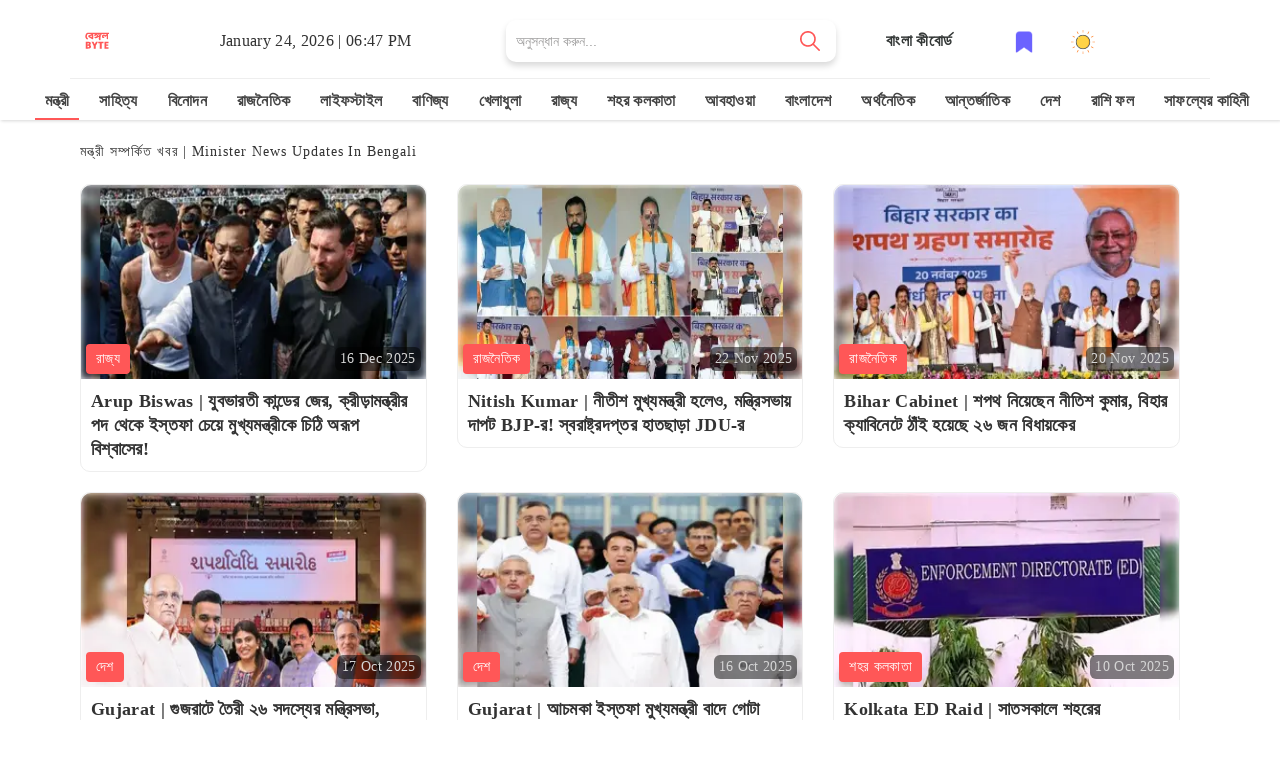

--- FILE ---
content_type: text/html; charset=utf-8
request_url: https://bengalbyte.in/minister
body_size: 38455
content:
<!DOCTYPE html><html lang="bn"><head><meta name="viewport" content="width=device-width"/><meta charSet="utf-8"/><meta name="google" content="notranslate"/><meta http-equiv="X-UA-Compatible" content="IE=edge"/><link rel="stylesheet" href="https://cdnjs.cloudflare.com/ajax/libs/font-awesome/6.5.1/css/all.min.css"/><meta property="fb:pages" content="113181310515304"/><meta property="fb:app_id" content="562869124930858"/><meta name="description" content="Latest Bangla Breaking News Updates on minister, পড়ুন মন্ত্রী সম্পর্কিত খবর বাংলাতে"/><meta name="keywords" content=""/><title>মন্ত্রী সম্পর্কিত খবর - Minister News Updates in Bengali</title><meta property="og:title" content="মন্ত্রী সম্পর্কিত খবর - Minister News Updates in Bengali"/><meta property="og:description" content="Latest Bangla Breaking News Updates on minister, পড়ুন মন্ত্রী সম্পর্কিত খবর বাংলাতে"/><meta property="og:keywords" content=""/><meta property="og:image" content="https://media.bengalbyte.in/images/b4jvjz4x/fb.jpeg"/><meta property="og:url" content="https://bengalbyte.in/minister"/><meta name="twitter:card" content="summary_large_image"/><meta property="og:type" content="website"/><meta property="og:site_name" content="মন্ত্রী সম্পর্কিত খবর - Minister News Updates in Bengali"/><meta name="twitter:image:alt" content="মন্ত্রী সম্পর্কিত খবর - Minister News Updates in Bengali - Image"/><meta name="twitter:site" content="@bengalbyte"/><link href="/favicon/favicon-16x16.png" rel="icon" type="image/png" sizes="16x16"/><link href="/favicon/favicon-32x32.png" rel="icon" type="image/png" sizes="32x32"/><link href="/favicon/favicon-48x48.png" rel="icon" type="image/png" sizes="48x48"/><link href="/favicon/apple-touch-icon.png" rel="apple-touch-icon"/><link href="/favicon/apple-touch-icon.png" rel="apple-touch-icon" sizes="76x76"/><link href="/favicon/apple-touch-icon.png" rel="apple-touch-icon" sizes="120x120"/><link href="/favicon/apple-touch-icon.png" rel="apple-touch-icon" sizes="152x152"/><link href="/favicon/apple-touch-icon.png" rel="apple-touch-startup-image"/><link href="/favicon/android-chrome-192x192.png" rel="icon" sizes="192x192"/><link rel="canonical" href="https://bengalbyte.in/minister"/><meta name="next-head-count" content="30"/><link rel="preload" href="/_next/static/css/b3b2399e225b2d64.css" as="style"/><link rel="stylesheet" href="/_next/static/css/b3b2399e225b2d64.css" data-n-g=""/><noscript data-n-css=""></noscript><script defer="" nomodule="" src="/_next/static/chunks/polyfills-42372ed130431b0a.js" type="8dd295d18429d1a3ad6ee094-text/javascript"></script><script src="/_next/static/chunks/webpack-59c5c889f52620d6.js" defer="" type="8dd295d18429d1a3ad6ee094-text/javascript"></script><script src="/_next/static/chunks/framework-64ad27b21261a9ce.js" defer="" type="8dd295d18429d1a3ad6ee094-text/javascript"></script><script src="/_next/static/chunks/main-d2ad34ee1f61892b.js" defer="" type="8dd295d18429d1a3ad6ee094-text/javascript"></script><script src="/_next/static/chunks/pages/_app-7dbf70477de777f9.js" defer="" type="8dd295d18429d1a3ad6ee094-text/javascript"></script><script src="/_next/static/chunks/pages/%5Btopic%5D/%5B%5B...page%5D%5D-25b865ce88ca7813.js" defer="" type="8dd295d18429d1a3ad6ee094-text/javascript"></script><script src="/_next/static/HAzXO_VQvM3F9jiRJ-izx/_buildManifest.js" defer="" type="8dd295d18429d1a3ad6ee094-text/javascript"></script><script src="/_next/static/HAzXO_VQvM3F9jiRJ-izx/_ssgManifest.js" defer="" type="8dd295d18429d1a3ad6ee094-text/javascript"></script> <!-- --> <style>
            .attachment-content {
              background-color: #F8EDD5;
              box-sizing: border-box;
              padding: 20px;
            }

            .attachment-content p {
              font-size: 18px;
              margin-top: 0;
              margin-bottom: 16px;
            }
            .slide-container{
              text-align: center;
            }
            .slide-container h2{
              display: inline-block;
              background: orange;
              font-size: 22px;
              padding: 10px 20px;
              border-radius: 5px;
              margin-bottom: 15px;
              font-family: 'Noto Serif Bengali', serif;
            }
            .last-slide{
              display: flex;
              align-items: center;
              justify-content: space-around;
              font-size: 32px;
              margin-top: 160px;
              font-family: 'Noto Serif Bengali', serif;
              color: #fff;
              padding: 16px;
              text-align: center;
              background-image: linear-gradient(transparent, rgba(0,0,0,0.7));
              background-color: rgba(0,0,0,0.35);
            }
            .slide-description{
              background-color: yellow;
              color: #000;
              font-size: 16px;
              line-height: 22px;
              padding: 10px;
              display: inline-block;
              box-shadow: 0 10px 20px -5px rgb(0 0 0 / 25%);
              border-radius: 5px;
              font-weight: 600;
              text-shadow: rgb(0 0 0 / 60%) 0 2.17998px 16.3498px;
              font-family: 'Noto Serif Bengali', serif;
            }
            .brand-name{
              margin-top: 15px;
              display: inline-block;
              background: #FF5757;
              padding: 4px 10px;
              color: #fff;
            }
            .title-card{
              position: absolute;
              width: 100%;
              padding: 30px;
              bottom: 0;
              background-color: rgba(0,0,0,.6);
              color: #fff;
              text-shadow: 0 2px 4px rgb(0 0 0 / 50%);
              font-family: 'Noto Serif Bengali', serif;
            }
            .link-slide{
              color: #fff;
              text-align: center;
              font-weight: bold;
              font-family: 'Noto Serif Bengali', serif;
              text-shadow: 0 2px 4px rgb(0 0 0 / 50%);
            }
            .link-slide hr{
              margin: 16px 0;
            }
            .link-slide h2{
              background-image: linear-gradient(transparent, rgba(0,0,0,0.7));
              background-color: rgba(0,0,0,0.35);
            }
            .amp-byte-page{
              font-family: 'Tiro Bangla', serif;
            }
            .amp-bb-block-container{
              padding: 15px;
            }
            article,
            aside,
            footer,
            header,
            nav,
            section {
              display: block;
            }
            h1 {
              font-size: 2em;
              margin: 0.67em 0;
            }
            figcaption,
            figure,
            main {
              display: block;
            }
            figure {
              margin: 1em 40px;
            }
            hr {
              box-sizing: content-box;
              height: 0;
              overflow: visible;
            }
            pre {
              font-family: monospace, monospace;
              font-size: 1em;
            }
            a {
              background-color: transparent;
              -webkit-text-decoration-skip: objects;
            }
            a:active,
            a:hover {
              outline-width: 0;
            }
            abbr[title] {
              border-bottom: none;
              text-decoration: underline;
              text-decoration: underline dotted;
            }
            b,
            strong {
              font-weight: inherit;
              font-weight: bolder;
            }
            code,
            kbd,
            samp {
              font-family: monospace, monospace;
              font-size: 1em;
            }
            dfn {
              font-style: italic;
            }
            mark {
              background-color: #ff0;
              color: #000;
            }
            small {
              font-size: 80%;
            }
            sub,
            sup {
              font-size: 75%;
              line-height: 0;
              position: relative;
              vertical-align: baseline;
            }
            sub {
              bottom: -0.25em;
            }
            sup {
              top: -0.5em;
            }
            audio,
            video {
              display: inline-block;
            }
            audio:not([controls]) {
              display: none;
              height: 0;
            }
            img {
              border-style: none;
            }
            svg:not(:root) {
              overflow: hidden;
            }
            button,
            input,
            optgroup,
            select,
            textarea {
              font-family: sans-serif;
              font-size: 100%;
              line-height: 1.15;
              margin: 0;
            }
            button,
            input {
              overflow: visible;
            }
            button,
            select {
              text-transform: none;
            }
            [type='reset'],
            [type='submit'],
            button,
            html [type='button'] {
              -webkit-appearance: button;
            }
            [type='button']::-moz-focus-inner,
            [type='reset']::-moz-focus-inner,
            [type='submit']::-moz-focus-inner,
            button::-moz-focus-inner {
              border-style: none;
              padding: 0;
            }
            [type='button']:-moz-focusring,
            [type='reset']:-moz-focusring,
            [type='submit']:-moz-focusring,
            button:-moz-focusring {
              outline: 1px dotted ButtonText;
            }
            fieldset {
              border: 1px solid silver;
              margin: 0 2px;
              padding: 0.35em 0.625em 0.75em;
            }
            legend {
              box-sizing: border-box;
              color: inherit;
              display: table;
              max-width: 100%;
              padding: 0;
              white-space: normal;
            }
            progress {
              display: inline-block;
              vertical-align: baseline;
            }
            textarea {
              overflow: auto;
            }
            [type='checkbox'],
            [type='radio'] {
              box-sizing: border-box;
              padding: 0;
            }
            [type='number']::-webkit-inner-spin-button,
            [type='number']::-webkit-outer-spin-button {
              height: auto;
            }
            [type='search'] {
              -webkit-appearance: textfield;
              outline-offset: -2px;
            }
            [type='search']::-webkit-search-cancel-button,
            [type='search']::-webkit-search-decoration {
              -webkit-appearance: none;
            }
            ::-webkit-file-upload-button {
              -webkit-appearance: button;
              font: inherit;
            }
            details,
            menu {
              display: block;
            }
            summary {
              display: list-item;
            }
            canvas {
              display: inline-block;
            }
            [hidden],
            template {
              display: none;
            }
            .font-family-inherit {
              font-family: inherit;
            }
            .font-size-inherit {
              font-size: inherit;
            }
            .link-details-card{
              padding: 10px;
              display: block;
              border: 1px solid #eee;
              font-weight: bold;
              text-transform: capitalize;
            }
            .h00 {
              font-size: 4rem;
            }
            .h0,
            .h1, h1 {
              font-size: 24px;
              line-height: 32px;
              font-weight: bold;

            }
            .h2, h2 {
              font-size: 20px;
              line-height: 26px;
              font-weight: bold;

            }
            .h3, h3 {
              font-size: 18px;
              line-height: 22px;
              font-weight: bold;

            }
            .h4, h4 {
              line-height: 20px;
              font-size: 16px;
              font-weight: bold;

            }
            .h5, h5 {
              line-height: 18px;
              font-size: 15px;
              font-weight: bold;

            }
            .h6, h6 {
              line-height: 18px;
              font-size: 14px;
              font-weight: bold;

            }

            .text-decoration-none {
              text-decoration: none;
            }
            .bold {
              font-weight: 700;
            }
            .regular {
              font-weight: 400;
            }
            .italic {
              font-style: italic;
            }
            .caps {
              text-transform: uppercase;
              letter-spacing: 0.2em;
            }
            .left-align {
              text-align: left;
            }
            .center {
              text-align: center;
            }
            .right-align {
              text-align: right;
            }
            .justify {
              text-align: justify;
            }
            .nowrap {
              white-space: nowrap;
            }
            .break-word {
              word-wrap: break-word;
            }
            .line-height-1 {
              line-height: 1rem;
            }
            .line-height-2 {
              line-height: 1.125rem;
            }
            .line-height-3 {
              line-height: 1.5rem;
            }
            .line-height-4 {
              line-height: 2rem;
            }
            .list-style-none {
              list-style: none;
            }
            .underline {
              text-decoration: underline;
            }
            .truncate {
              max-width: 100%;
              overflow: hidden;
              text-overflow: ellipsis;
              white-space: nowrap;
            }
            .list-reset {
              list-style: none;
              padding-left: 0;
            }
            .inline {
              display: inline;
            }
            .block {
              display: block;
            }
            .inline-block {
              display: inline-block;
            }
            .table {
              display: table;
            }
            .table-cell {
              display: table-cell;
            }
            .overflow-hidden {
              overflow: hidden;
            }
            .overflow-scroll {
              overflow: scroll;
            }
            .overflow-auto {
              overflow: auto;
            }
            .clearfix:after,
            .clearfix:before {
              content: ' ';
              display: table;
            }
            .clearfix:after {
              clear: both;
            }
            .left {
              float: left;
            }
            .right {
              float: right;
            }
            .fit {
              max-width: 100%;
            }
            .max-width-1 {
              max-width: 24rem;
            }
            .max-width-2 {
              max-width: 32rem;
            }
            .max-width-3 {
              max-width: 48rem;
            }
            .max-width-4 {
              max-width: 64rem;
            }
            .border-box {
              box-sizing: border-box;
            }
            .align-baseline {
              vertical-align: baseline;
            }
            .align-top {
              vertical-align: top;
            }
            .align-middle {
              vertical-align: middle;
            }
            .align-bottom {
              vertical-align: bottom;
            }
            .m0 {
              margin: 0;
            }
            .mt0 {
              margin-top: 0;
            }
            .mr0 {
              margin-right: 0;
            }
            .mb0 {
              margin-bottom: 0;
            }
            .ml0,
            .mx0 {
              margin-left: 0;
            }
            .mx0 {
              margin-right: 0;
            }
            .my0 {
              margin-top: 0;
              margin-bottom: 0;
            }
            .m1 {
              margin: 0.5rem;
            }
            .mt1 {
              margin-top: 0.5rem;
            }
            .mr1 {
              margin-right: 0.5rem;
            }
            .mb1 {
              margin-bottom: 0.5rem;
            }
            .ml1,
            .mx1 {
              margin-left: 0.5rem;
            }
            .mx1 {
              margin-right: 0.5rem;
            }
            .my1 {
              margin-top: 0.5rem;
              margin-bottom: 0.5rem;
            }
            .m2 {
              margin: 1rem;
            }
            .mt2 {
              margin-top: 1rem;
            }
            .mr2 {
              margin-right: 1rem;
            }
            .mb2 {
              margin-bottom: 1rem;
            }
            .ml2,
            .mx2 {
              margin-left: 1rem;
            }
            .mx2 {
              margin-right: 1rem;
            }
            .my2 {
              margin-top: 1rem;
              margin-bottom: 1rem;
            }
            .m3 {
              margin: 1.5rem;
            }
            .mt3 {
              margin-top: 1.5rem;
            }
            .mr3 {
              margin-right: 1.5rem;
            }
            .mb3 {
              margin-bottom: 1.5rem;
            }
            .ml3,
            .mx3 {
              margin-left: 1.5rem;
            }
            .mx3 {
              margin-right: 1.5rem;
            }
            .my3 {
              margin-top: 1.5rem;
              margin-bottom: 1.5rem;
            }
            .m4 {
              margin: 2rem;
            }
            .mt4 {
              margin-top: 2rem;
            }
            .mr4 {
              margin-right: 2rem;
            }
            .mb4 {
              margin-bottom: 2rem;
            }
            .ml4,
            .mx4 {
              margin-left: 2rem;
            }
            .mx4 {
              margin-right: 2rem;
            }
            .my4 {
              margin-top: 2rem;
              margin-bottom: 2rem;
            }
            .mxn1 {
              margin-left: calc(0.5rem * -1);
              margin-right: calc(0.5rem * -1);
            }
            .mxn2 {
              margin-left: calc(1rem * -1);
              margin-right: calc(1rem * -1);
            }
            .mxn3 {
              margin-left: calc(1.5rem * -1);
              margin-right: calc(1.5rem * -1);
            }
            .mxn4 {
              margin-left: calc(2rem * -1);
              margin-right: calc(2rem * -1);
            }
            .m-auto {
              margin: auto;
            }
            .mt-auto {
              margin-top: auto;
            }
            .mr-auto {
              margin-right: auto;
            }
            .mb-auto {
              margin-bottom: auto;
            }
            .ml-auto,
            .mx-auto {
              margin-left: auto;
            }
            .mx-auto {
              margin-right: auto;
            }
            .my-auto {
              margin-top: auto;
              margin-bottom: auto;
            }
            .p0 {
              padding: 0;
            }
            .pt0 {
              padding-top: 0;
            }
            .pr0 {
              padding-right: 0;
            }
            .pb0 {
              padding-bottom: 0;
            }
            .pl0,
            .px0 {
              padding-left: 0;
            }
            .px0 {
              padding-right: 0;
            }
            .py0 {
              padding-top: 0;
              padding-bottom: 0;
            }
            .p1 {
              padding: 0.5rem;
            }
            .pt1 {
              padding-top: 0.5rem;
            }
            .pr1 {
              padding-right: 0.5rem;
            }
            .pb1 {
              padding-bottom: 0.5rem;
            }
            .pl1 {
              padding-left: 0.5rem;
            }
            .py1 {
              padding-top: 0.5rem;
              padding-bottom: 0.5rem;
            }
            .px1 {
              padding-left: 0.5rem;
              padding-right: 0.5rem;
            }
            .p2 {
              padding: 1rem;
            }
            .pt2 {
              padding-top: 1rem;
            }
            .pr2 {
              padding-right: 1rem;
            }
            .pb2 {
              padding-bottom: 1rem;
            }
            .pl2 {
              padding-left: 1rem;
            }
            .py2 {
              padding-top: 1rem;
              padding-bottom: 1rem;
            }
            .px2 {
              padding-left: 1rem;
              padding-right: 1rem;
            }
            .p3 {
              padding: 1.5rem;
            }
            .pt3 {
              padding-top: 1.5rem;
            }
            .pr3 {
              padding-right: 1.5rem;
            }
            .pb3 {
              padding-bottom: 1.5rem;
            }
            .pl3 {
              padding-left: 1.5rem;
            }
            .py3 {
              padding-top: 1.5rem;
              padding-bottom: 1.5rem;
            }
            .px3 {
              padding-left: 1.5rem;
              padding-right: 1.5rem;
            }
            .p4 {
              padding: 2rem;
            }
            .pt4 {
              padding-top: 2rem;
            }
            .pr4 {
              padding-right: 2rem;
            }
            .pb4 {
              padding-bottom: 2rem;
            }
            .pl4 {
              padding-left: 2rem;
            }
            .py4 {
              padding-top: 2rem;
              padding-bottom: 2rem;
            }
            .px4 {
              padding-left: 2rem;
              padding-right: 2rem;
            }
            .col {
              float: left;
            }
            .col,
            .col-right {
              box-sizing: border-box;
            }
            .col-right {
              float: right;
            }
            .col-1 {
              width: 8.33333%;
            }
            .col-2 {
              width: 16.66667%;
            }
            .col-3 {
              width: 25%;
            }
            .col-4 {
              width: 33.33333%;
            }
            .col-5 {
              width: 41.66667%;
            }
            .col-6 {
              width: 50%;
            }
            .col-7 {
              width: 58.33333%;
            }
            .col-8 {
              width: 66.66667%;
            }
            .col-9 {
              width: 75%;
            }
            .col-10 {
              width: 83.33333%;
            }
            .col-11 {
              width: 91.66667%;
            }
            .col-12 {
              width: 100%;
            }
            @media (min-width: 40.06rem) {
              .sm-col {
                float: left;
                box-sizing: border-box;
              }
              .sm-col-right {
                float: right;
                box-sizing: border-box;
              }
              .sm-col-1 {
                width: 8.33333%;
              }
              .sm-col-2 {
                width: 16.66667%;
              }
              .sm-col-3 {
                width: 25%;
              }
              .sm-col-4 {
                width: 33.33333%;
              }
              .sm-col-5 {
                width: 41.66667%;
              }
              .sm-col-6 {
                width: 50%;
              }
              .sm-col-7 {
                width: 58.33333%;
              }
              .sm-col-8 {
                width: 66.66667%;
              }
              .sm-col-9 {
                width: 75%;
              }
              .sm-col-10 {
                width: 83.33333%;
              }
              .sm-col-11 {
                width: 91.66667%;
              }
              .sm-col-12 {
                width: 100%;
              }
            }
            @media (min-width: 52.06rem) {
              .md-col {
                float: left;
                box-sizing: border-box;
              }
              .md-col-right {
                float: right;
                box-sizing: border-box;
              }
              .md-col-1 {
                width: 8.33333%;
              }
              .md-col-2 {
                width: 16.66667%;
              }
              .md-col-3 {
                width: 25%;
              }
              .md-col-4 {
                width: 33.33333%;
              }
              .md-col-5 {
                width: 41.66667%;
              }
              .md-col-6 {
                width: 50%;
              }
              .md-col-7 {
                width: 58.33333%;
              }
              .md-col-8 {
                width: 66.66667%;
              }
              .md-col-9 {
                width: 75%;
              }
              .md-col-10 {
                width: 83.33333%;
              }
              .md-col-11 {
                width: 91.66667%;
              }
              .md-col-12 {
                width: 100%;
              }
            }
            @media (min-width: 64.06rem) {
              .lg-col {
                float: left;
                box-sizing: border-box;
              }
              .lg-col-right {
                float: right;
                box-sizing: border-box;
              }
              .lg-col-1 {
                width: 8.33333%;
              }
              .lg-col-2 {
                width: 16.66667%;
              }
              .lg-col-3 {
                width: 25%;
              }
              .lg-col-4 {
                width: 33.33333%;
              }
              .lg-col-5 {
                width: 41.66667%;
              }
              .lg-col-6 {
                width: 50%;
              }
              .lg-col-7 {
                width: 58.33333%;
              }
              .lg-col-8 {
                width: 66.66667%;
              }
              .lg-col-9 {
                width: 75%;
              }
              .lg-col-10 {
                width: 83.33333%;
              }
              .lg-col-11 {
                width: 91.66667%;
              }
              .lg-col-12 {
                width: 100%;
              }
            }
            .flex {
              display: -ms-flexbox;
              display: flex;
            }
            @media (min-width: 40.06rem) {
              .sm-flex {
                display: -ms-flexbox;
                display: flex;
              }
            }
            @media (min-width: 52.06rem) {
              .md-flex {
                display: -ms-flexbox;
                display: flex;
              }
            }
            @media (min-width: 64.06rem) {
              .lg-flex {
                display: -ms-flexbox;
                display: flex;
              }
            }
            .flex-column {
              -ms-flex-direction: column;
              flex-direction: column;
            }
            .flex-wrap {
              -ms-flex-wrap: wrap;
              flex-wrap: wrap;
            }
            .items-start {
              -ms-flex-align: start;
              align-items: flex-start;
            }
            .items-end {
              -ms-flex-align: end;
              align-items: flex-end;
            }
            .items-center {
              -ms-flex-align: center;
              align-items: center;
            }
            .items-baseline {
              -ms-flex-align: baseline;
              align-items: baseline;
            }
            .items-stretch {
              -ms-flex-align: stretch;
              align-items: stretch;
            }
            .self-start {
              -ms-flex-item-align: start;
              align-self: flex-start;
            }
            .self-end {
              -ms-flex-item-align: end;
              align-self: flex-end;
            }
            .self-center {
              -ms-flex-item-align: center;
              -ms-grid-row-align: center;
              align-self: center;
            }
            .self-baseline {
              -ms-flex-item-align: baseline;
              align-self: baseline;
            }
            .self-stretch {
              -ms-flex-item-align: stretch;
              -ms-grid-row-align: stretch;
              align-self: stretch;
            }
            .justify-start {
              -ms-flex-pack: start;
              justify-content: flex-start;
            }
            .justify-end {
              -ms-flex-pack: end;
              justify-content: flex-end;
            }
            .justify-center {
              -ms-flex-pack: center;
              justify-content: center;
            }
            .justify-between {
              -ms-flex-pack: justify;
              justify-content: space-between;
            }
            .justify-around {
              -ms-flex-pack: distribute;
              justify-content: space-around;
            }
            .justify-evenly {
              -ms-flex-pack: space-evenly;
              justify-content: space-evenly;
            }
            .content-start {
              -ms-flex-line-pack: start;
              align-content: flex-start;
            }
            .content-end {
              -ms-flex-line-pack: end;
              align-content: flex-end;
            }
            .content-center {
              -ms-flex-line-pack: center;
              align-content: center;
            }
            .content-between {
              -ms-flex-line-pack: justify;
              align-content: space-between;
            }
            .content-around {
              -ms-flex-line-pack: distribute;
              align-content: space-around;
            }
            .content-stretch {
              -ms-flex-line-pack: stretch;
              align-content: stretch;
            }
            .flex-auto {
              -ms-flex: 1 1 auto;
              flex: 1 1 auto;
              min-width: 0;
              min-height: 0;
            }
            .flex-none {
              -ms-flex: none;
              flex: none;
            }
            .order-0 {
              -ms-flex-order: 0;
              order: 0;
            }
            .order-1 {
              -ms-flex-order: 1;
              order: 1;
            }
            .order-2 {
              -ms-flex-order: 2;
              order: 2;
            }
            .order-3 {
              -ms-flex-order: 3;
              order: 3;
            }
            .order-last {
              -ms-flex-order: 99999;
              order: 99999;
            }
            .relative {
              position: relative;
            }
            .absolute {
              position: absolute;
            }
            .fixed {
              position: fixed;
            }
            .top-0 {
              top: 0;
            }
            .right-0 {
              right: 0;
            }
            .bottom-0 {
              bottom: 0;
            }
            .left-0 {
              left: 0;
            }
            .z1 {
              z-index: 1;
            }
            .z2 {
              z-index: 2;
            }
            .z3 {
              z-index: 3;
            }
            .z4 {
              z-index: 4;
            }
            .border {
              border-style: solid;
              border-width: 1px;
            }
            .border-top {
              border-top-style: solid;
              border-top-width: 1px;
            }
            .border-right {
              border-right-style: solid;
              border-right-width: 1px;
            }
            .border-bottom {
              border-bottom-style: solid;
              border-bottom-width: 1px;
            }
            .border-left {
              border-left-style: solid;
              border-left-width: 1px;
            }
            .border-none {
              border: 0;
            }
            .rounded {
              border-radius: 3px;
            }
            .circle {
              border-radius: 50%;
            }
            .rounded-top {
              border-radius: 3px 3px 0 0;
            }
            .rounded-right {
              border-radius: 0 3px 3px 0;
            }
            .rounded-bottom {
              border-radius: 0 0 3px 3px;
            }
            .rounded-left {
              border-radius: 3px 0 0 3px;
            }
            .not-rounded {
              border-radius: 0;
            }
            .hide {
              position: absolute;
              height: 1px;
              width: 1px;
              overflow: hidden;
              clip: rect(1px, 1px, 1px, 1px);
            }
            @media (max-width: 40rem) {
              .xs-hide {
                display: none;
              }
            }
            @media (min-width: 40.06rem) and (max-width: 52rem) {
              .sm-hide {
                display: none;
              }
            }
            @media (min-width: 52.06rem) and (max-width: 64rem) {
              .md-hide {
                display: none;
              }
            }
            @media (min-width: 64.06rem) {
              .lg-hide {
                display: none;
              }
            }
            .display-none {
              display: none;
            }
            * {
              box-sizing: border-box;
            }
            body {
              background: #fff;
              color: #4a4a4a;
              font-family: -apple-system, BlinkMacSystemFont, Segoe UI, Roboto, Oxygen,
                Ubuntu, Cantarell, Fira Sans, Droid Sans, Helvetica Neue, Arial,
                sans-serif;
              min-width: 315px;
              overflow-x: hidden;
              font-smooth: always;
              -webkit-font-smoothing: antialiased;
            }
            main {
              max-width: 700px;
              margin: 0 auto;
            }
            p {
              padding: 0;
              margin: 0;
            }
            .ampstart-accent {
              color: #003f93;
            }
            #content:target {
              margin-top: calc(0px - 3.5rem);
              padding-top: 3.5rem;
            }
            .ampstart-title-lg {
              font-size: 3rem;
              line-height: 3.5rem;
              letter-spacing: 0.06rem;
            }
            .ampstart-title-md {
              font-size: 2rem;
              line-height: 2.5rem;
              letter-spacing: 0.06rem;
            }
            .ampstart-title-sm {
              font-size: 1.5rem;
              line-height: 2rem;
              letter-spacing: 0.06rem;
            }
            .ampstart-subtitle,
            body {
              line-height: 1.5rem;
              letter-spacing: normal;
            }
            .ampstart-subtitle a{

              font-size: 16px;
              font-weight: 700;
              line-height: 32px;
              color: #fff;
              padding: 0px 25px;
              background: #ff5757;
              border-radius: 4px;
              display: inline-block;
              margin-top: 20px;
              text-decoration: none;
          
            }
            .ampstart-byline,
            .ampstart-caption,
            .ampstart-hint,
            .ampstart-label {
              font-size: 0.875rem;
              color: #4f4f4f;
              line-height: 1.125rem;
              letter-spacing: 0.06rem;
            }
            .ampstart-label {
              text-transform: uppercase;
            }
            .ampstart-footer,
            .ampstart-small-text {
              font-size: 0.75rem;
              line-height: 1rem;
              letter-spacing: 0.06rem;
            }
            .ampstart-card {
              box-shadow: 0 1px 1px 0 rgba(0, 0, 0, 0.14),
                0 1px 1px -1px rgba(0, 0, 0, 0.14), 0 1px 5px 0 rgba(0, 0, 0, 0.12);
            }
            
            h1,
            h2,
            h3,
            h4,
            h5,
            h6 {
              margin: 0;
              padding: 0;
              letter-spacing: 0.06rem;
            }
            a,
            a:active,
            a:visited {
              color: inherit;
            }
            .ampstart-btn {
              font-family: inherit;
              font-weight: inherit;
              font-size: 1rem;
              line-height: 1.125rem;
              padding: 0.7em 0.8em;
              text-decoration: none;
              white-space: nowrap;
              word-wrap: normal;
              vertical-align: middle;
              cursor: pointer;
              background-color: #000;
              color: #fff;
              border: 1px solid #fff;
            }
            .ampstart-btn:visited {
              color: #fff;
            }
            .ampstart-btn-secondary {
              background-color: #fff;
              color: #000;
              border: 1px solid #000;
            }
            .ampstart-btn-secondary:visited {
              color: #000;
            }
            .ampstart-btn:active .ampstart-btn:focus {
              opacity: 0.8;
            }
            .ampstart-btn[disabled],
            .ampstart-btn[disabled]:active,
            .ampstart-btn[disabled]:focus,
            .ampstart-btn[disabled]:hover {
              opacity: 0.5;
              outline: 0;
              cursor: default;
            }
            .ampstart-dropcap:first-letter {
              color: #000;
              font-size: 3rem;
              font-weight: 700;
              float: left;
              overflow: hidden;
              line-height: 3rem;
              margin-left: 0;
              margin-right: 0.5rem;
            }
            .ampstart-initialcap {
              padding-top: 1rem;
              margin-top: 1.5rem;
            }
            .ampstart-initialcap:first-letter {
              color: #000;
              font-size: 3rem;
              font-weight: 700;
              margin-left: -2px;
            }
            .ampstart-pullquote {
              border: none;
              border-left: 4px solid #000;
              font-size: 1.5rem;
              padding-left: 1.5rem;
            }
            .ampstart-byline time {
              font-style: normal;
              white-space: nowrap;
            }

            .ampstart-dropdown {
              min-width: 200px;
            }
            .ampstart-dropdown.absolute {
              z-index: 100;
            }
            .ampstart-dropdown.absolute > section,
            .ampstart-dropdown.absolute > section > header {
              height: 100%;
            }
            .ampstart-dropdown > section > header {
              background-color: #000;
              border: 0;
              color: #fff;
            }
            .ampstart-dropdown > section > header:after {
              display: inline-block;
              content: '+';
              padding: 0 0 0 1.5rem;
              color: #003f93;
            }
            .ampstart-dropdown > [expanded] > header:after {
              content: '–';
            }
            .absolute .ampstart-dropdown-items {
              z-index: 200;
            }
            .ampstart-dropdown-item {
              background-color: #000;
              color: #003f93;
              opacity: 0.9;
            }
            .ampstart-dropdown-item:active,
            .ampstart-dropdown-item:hover {
              opacity: 1;
            }
            .ampstart-footer {
              background-color: #fff;
              color: #000;
              padding-top: 5rem;
              padding-bottom: 5rem;
            }
            .ampstart-footer .ampstart-icon {
              fill: #000;
            }
            .ampstart-footer .ampstart-social-follow li:last-child {
              margin-right: 0;
            }
            .ampstart-image-fullpage-hero {
              color: #fff;
            }
            .ampstart-fullpage-hero-heading-text,
            .ampstart-image-fullpage-hero .ampstart-image-credit {
              -webkit-box-decoration-break: clone;
              box-decoration-break: clone;
              background: #000;
              padding: 0 1rem 0.2rem;
            }
            .ampstart-image-fullpage-hero > amp-img {
              max-height: calc(100vh - 3.5rem);
            }
            .ampstart-image-fullpage-hero > amp-img img {
              -o-object-fit: cover;
              object-fit: cover;
            }
            .ampstart-fullpage-hero-heading {
              line-height: 3.5rem;
            }
            .ampstart-fullpage-hero-cta {
              background: transparent;
            }
            .ampstart-readmore {
              background: linear-gradient(0deg, rgba(0, 0, 0, 0.65) 0, transparent);
              color: #fff;
              margin-top: 5rem;
              padding-bottom: 3.5rem;
            }
            .ampstart-readmore:after {
              display: block;
              content: '⌄';
              font-size: 2rem;
            }
            .ampstart-readmore-text {
              background: #000;
            }
            @media (min-width: 52.06rem) {
              .ampstart-image-fullpage-hero > amp-img {
                height: 60vh;
              }
            }
            .ampstart-image-heading {
              color: #fff;
              background: linear-gradient(0deg, rgba(0, 0, 0, 0.65) 0, transparent);
            }
            .ampstart-image-heading > * {
              margin: 0;
            }
            amp-carousel .ampstart-image-with-heading {
              margin-bottom: 0;
            }
            .ampstart-image-with-caption figcaption {
              color: #4f4f4f;
              line-height: 1.125rem;
            }
            amp-carousel .ampstart-image-with-caption {
              margin-bottom: 0;
            }
            .ampstart-input {
              max-width: 100%;
              width: 300px;
              min-width: 100px;
              font-size: 1rem;
              line-height: 1.5rem;
            }
            .ampstart-input [disabled],
            .ampstart-input [disabled] + label {
              opacity: 0.5;
            }
            .ampstart-input [disabled]:focus {
              outline: 0;
            }
            .ampstart-input > input,
            .ampstart-input > select,
            .ampstart-input > textarea {
              width: 100%;
              margin-top: 1rem;
              line-height: 1.5rem;
              border: 0;
              border-radius: 0;
              border-bottom: 1px solid #4a4a4a;
              background: none;
              color: #4a4a4a;
              outline: 0;
            }
            .ampstart-input > label {
              color: #003f93;
              pointer-events: none;
              text-align: left;
              font-size: 0.875rem;
              line-height: 1rem;
              opacity: 0;
              animation: 0.2s;
              animation-timing-function: cubic-bezier(0.4, 0, 0.2, 1);
              animation-fill-mode: forwards;
            }
            .ampstart-input > input:focus,
            .ampstart-input > select:focus,
            .ampstart-input > textarea:focus {
              outline: 0;
            }
            .ampstart-input > input:focus:-ms-input-placeholder,
            .ampstart-input > select:focus:-ms-input-placeholder,
            .ampstart-input > textarea:focus:-ms-input-placeholder {
              color: transparent;
            }
            .ampstart-input > input:focus::placeholder,
            .ampstart-input > select:focus::placeholder,
            .ampstart-input > textarea:focus::placeholder {
              color: transparent;
            }
            .ampstart-input > input:not(:placeholder-shown):not([disabled]) + label,
            .ampstart-input > select:not(:placeholder-shown):not([disabled]) + label,
            .ampstart-input
              > textarea:not(:placeholder-shown):not([disabled])
              + label {
              opacity: 1;
            }
            .ampstart-input > input:focus + label,
            .ampstart-input > select:focus + label,
            .ampstart-input > textarea:focus + label {
              animation-name: a;
            }
            @keyframes a {
              to {
                opacity: 1;
              }
            }
            .ampstart-input > label:after {
              content: '';
              height: 2px;
              position: absolute;
              bottom: 0;
              left: 45%;
              background: #003f93;
              transition: 0.2s;
              transition-timing-function: cubic-bezier(0.4, 0, 0.2, 1);
              visibility: hidden;
              width: 10px;
            }
            .ampstart-input > input:focus + label:after,
            .ampstart-input > select:focus + label:after,
            .ampstart-input > textarea:focus + label:after {
              left: 0;
              width: 100%;
              visibility: visible;
            }
            .ampstart-input > input[type='search'] {
              -webkit-appearance: none;
              -moz-appearance: none;
              appearance: none;
            }
            .ampstart-input > input[type='range'] {
              border-bottom: 0;
            }
            .ampstart-input > input[type='range'] + label:after {
              display: none;
            }
            .ampstart-input > select {
              -webkit-appearance: none;
              -moz-appearance: none;
              appearance: none;
            }
            .ampstart-input > select + label:before {
              content: '⌄';
              line-height: 1.5rem;
              position: absolute;
              right: 5px;
              zoom: 2;
              top: 0;
              bottom: 0;
              color: #003f93;
            }
            .ampstart-input-chk,
            .ampstart-input-radio {
              width: auto;
              color: #4a4a4a;
            }
            .ampstart-input input[type='checkbox'],
            .ampstart-input input[type='radio'] {
              margin-top: 0;
              -webkit-appearance: none;
              -moz-appearance: none;
              appearance: none;
              width: 20px;
              height: 20px;
              border: 1px solid #003f93;
              vertical-align: middle;
              margin-right: 0.5rem;
              text-align: center;
            }
            .ampstart-input input[type='radio'] {
              border-radius: 20px;
            }
            .ampstart-input input[type='checkbox']:not([disabled]) + label,
            .ampstart-input input[type='radio']:not([disabled]) + label {
              pointer-events: auto;
              animation: none;
              vertical-align: middle;
              opacity: 1;
              cursor: pointer;
            }
            .ampstart-input input[type='checkbox'] + label:after,
            .ampstart-input input[type='radio'] + label:after {
              display: none;
            }
            .ampstart-input input[type='checkbox']:after,
            .ampstart-input input[type='radio']:after {
              position: absolute;
              top: 0;
              left: 0;
              bottom: 0;
              right: 0;
              content: ' ';
              line-height: 1.4rem;
              vertical-align: middle;
              text-align: center;
              background-color: #fff;
            }
            .ampstart-input input[type='checkbox']:checked:after {
              background-color: #003f93;
              color: #fff;
              content: '✓';
            }
            .ampstart-input input[type='radio']:checked {
              background-color: #fff;
            }
            .ampstart-input input[type='radio']:after {
              top: 3px;
              bottom: 3px;
              left: 3px;
              right: 3px;
              border-radius: 12px;
            }
            .ampstart-input input[type='radio']:checked:after {
              content: '';
              font-size: 3rem;
              background-color: #003f93;
            }
            .ampstart-input > label,
            _:-ms-lang(x) {
              opacity: 1;
            }
            .ampstart-input > input:-ms-input-placeholder,
            _:-ms-lang(x) {
              color: transparent;
            }
            .ampstart-input > input::placeholder,
            _:-ms-lang(x) {
              color: transparent;
            }
            .ampstart-input > input::-ms-input-placeholder,
            _:-ms-lang(x) {
              color: transparent;
            }
            .ampstart-input > select::-ms-expand {
              display: none;
            }
            .ampstart-headerbar {
              background-color: #fff;
              color: #000;
              z-index: 999;
              box-shadow: 0 0 5px 2px rgba(0, 0, 0, 0.1);
            }
            .ampstart-headerbar amp-img{
              vertical-align: middle;
            }
            .ampstart-headerbar + :not(amp-sidebar),
            .ampstart-headerbar + amp-sidebar + * {
              margin-top: 3.5rem;
            }
            .ampstart-headerbar-nav .ampstart-nav-item {
              padding: 0 1rem;
              background: transparent;
              opacity: 0.8;
            }
            .ampstart-headerbar-nav {
              line-height: 3.5rem;
            }
            .ampstart-nav-item:active,
            .ampstart-nav-item:focus,
            .ampstart-nav-item:hover {
              opacity: 1;
            }
            .ampstart-navbar-trigger:focus {
              outline: none;
            }
            .ampstart-nav a,
            .ampstart-navbar-trigger,
            .ampstart-sidebar-faq a {
              cursor: pointer;
              text-decoration: none;
            }
            .ampstart-nav .ampstart-label {
              color: inherit;
            }
            .ampstart-navbar-trigger {
              line-height: 3.5rem;
              font-size: 2rem;
            }
            .ampstart-headerbar-nav {
              -ms-flex: 1;
              flex: 1;
            }
            .ampstart-nav-search {
              -ms-flex-positive: 0.5;
              flex-grow: 0.5;
            }
            .ampstart-headerbar .ampstart-nav-search:active,
            .ampstart-headerbar .ampstart-nav-search:focus,
            .ampstart-headerbar .ampstart-nav-search:hover {
              box-shadow: none;
            }
            .ampstart-nav-search > input {
              border: none;
              border-radius: 3px;
              line-height: normal;
            }
            .ampstart-nav-dropdown {
              min-width: 200px;
            }
            .ampstart-nav-dropdown amp-accordion header {
              background-color: #fff;
              border: none;
            }
            .ampstart-nav-dropdown amp-accordion ul {
              background-color: #fff;
            }
            .ampstart-nav-dropdown .ampstart-dropdown-item,
            .ampstart-nav-dropdown .ampstart-dropdown > section > header {
              background-color: #fff;
              color: #000;
            }
            .ampstart-nav-dropdown .ampstart-dropdown-item {
              color: #003f93;
            }
            .ampstart-sidebar {
              background-color: #fff;
              color: #000;
              min-width: 300px;
              width: 300px;
            }
            .ampstart-sidebar .ampstart-icon {
              fill: #003f93;
            }
            .ampstart-sidebar-header {
              line-height: 3.5rem;
              min-height: 3.5rem;
            }
            .ampstart-sidebar .ampstart-dropdown-item,
            .ampstart-sidebar .ampstart-dropdown header,
            .ampstart-sidebar .ampstart-faq-item,
            .ampstart-sidebar .ampstart-nav-item,
            .ampstart-sidebar .ampstart-social-follow {
              margin: 0 0 2rem;
            }
            .ampstart-sidebar .ampstart-nav-dropdown {
              margin: 0;
            }
            .ampstart-sidebar .ampstart-navbar-trigger {
              line-height: inherit;
            }
            .ampstart-navbar-trigger svg {
              pointer-events: none;
            }
            .ampstart-related-article-section {
              border-color: #4a4a4a;
            }
            .ampstart-related-article-section .ampstart-heading {
              color: #4a4a4a;
              font-weight: 400;
            }
            .ampstart-related-article-readmore {
              color: #000;
              letter-spacing: 0;
            }
            .ampstart-related-section-items > li {
              border-bottom: 1px solid #4a4a4a;
            }
            .ampstart-related-section-items > li:last-child {
              border: none;
            }
            .ampstart-related-section-items .ampstart-image-with-caption {
              display: -ms-flexbox;
              display: flex;
              -ms-flex-wrap: wrap;
              flex-wrap: wrap;
              -ms-flex-align: center;
              align-items: center;
              margin-bottom: 0;
            }
            .ampstart-related-section-items .ampstart-image-with-caption > amp-img,
            .ampstart-related-section-items
              .ampstart-image-with-caption
              > figcaption {
              -ms-flex: 1;
              flex: 1;
            }
            .ampstart-related-section-items
              .ampstart-image-with-caption
              > figcaption {
              padding-left: 1rem;
            }
            @media (min-width: 40.06rem) {
              .ampstart-related-section-items > li {
                border: none;
              }
              .ampstart-related-section-items
                .ampstart-image-with-caption
                > figcaption {
                padding: 1rem 0;
              }
              .ampstart-related-section-items .ampstart-image-with-caption > amp-img,
              .ampstart-related-section-items
                .ampstart-image-with-caption
                > figcaption {
                -ms-flex-preferred-size: 100%;
                flex-basis: 100%;
              }
            }
            .ampstart-social-box {
              display: -ms-flexbox;
              display: flex;
            }
            .ampstart-social-box > amp-social-share {
              background-color: #000;
            }
            .ampstart-icon {
              fill: #003f93;
            }
            .ampstart-input {
              width: 100%;
            }
            main .ampstart-social-follow {
              margin-left: auto;
              margin-right: auto;
              width: 315px;
            }
            main .ampstart-social-follow li {
              transform: scale(1.8);
            }
            h1 + .ampstart-byline time {
              font-size: 14px;
              font-weight: 400;
            }
            .interactive-byte-container .highlight-container {
              background-color: #e0eefb;
              padding: 12px;
              margin: 15px 0;
              min-height: 100px
          }
            .interactive-byte-container .highlight-container .highlight {
              text-transform: uppercase;
              font-size: 16px;
              color: #000;
              font-weight: 700;
              margin-bottom: 10px
          }
          
          .interactive-byte-container .highlight-container .highlight img {
              height: 24px;
              margin-right: 6px
          }
          
          .interactive-byte-container .highlight-container .highlight span {
              vertical-align: bottom
          }
          
          .interactive-byte-container .highlight-container h2 {
              font-size: 20px;
              line-height: 28px;
              font-weight: 400;
              color: #444;
          }
          .main-update-container blockquote {
            margin: 0;
            position: relative;
            font-size: 18px;
            line-height: 22px;
            text-rendering: optimizeLegibility;
            border: 1px solid #eee;
            border-radius: 10px;
            padding: 20px 20px 20px 40px
        }
        .main-update-container blockquote:before {
          content: "“";
          position: absolute;
          left: 20px;
          font-size: 40px;
          top: 22px
      }
      
      .main-update-container blockquote footer {
          padding-left: 16px;
          position: relative;
          font-size: 16px
      }
      
      .main-update-container blockquote footer:before {
          content: "–";
          position: absolute;
          left: 0
      }
      .blog-option-type {
        margin-bottom: 45px
        list-style: none;
    }
    
    .blog-option-type li {
        background: #fff;
        box-sizing: border-box;
        border-radius: 4px;
        display: inline-block;
        margin-right: 20px
    }
      .blog-option-type .list-inline-item a {
        display: inline-block;
        vertical-align: middle;
        border: 1px solid #dadce0;
        padding: 4px 14px;
        color: #a5a4a5;
        letter-spacing: .05rem;
        -webkit-transition: all .2s ease;
        transition: all .2s ease;
        background: hsla(0,0%,97.6%,.57);
        font-weight: 600;
        border-radius: 5px;
        font-size: 14px
        text-decoration: none;
    }
    
    .blog-option-type .list-inline-item a:hover {
        color: #fff;
        background: #eb008b;
        border: 1px solid #eb008b
    }
    .byte-footer-info-container {
      width: 100%;
      border-radius: 3px;
      margin-bottom: 25px;
      background-color: #fff;
      box-shadow: 0 0 10px rgb(0 0 0 / 5%);
      padding: 10px 15px;
      font-family: Roboto,sans-serif;
      font-size: 13px;
      line-height: 1.25;
      font-weight: 400;
  }
  .byte-footer-info-container p {
    padding-bottom: 6px
}

.byte-footer-info-container .links-container {
    padding: 8px 0;
    border-bottom: 1px solid #eaeaea
}

.byte-footer-info-container .links-container .follow-text {
    margin-right: 10px;
    text-transform: uppercase;
    font-size: 13px
}

.byte-footer-info-container .links-container a {
    margin: 0 10px
}

.byte-footer-info-container .links-container a:first-of-type {
    margin-left: 0
}

.byte-footer-info-container .links-container a:last-of-type {
    margin-right: 0
}

.byte-footer-info-container .links-container a img {
    width: 18px;
    height: 18px
}

.byte-footer-info-container .links-container.telegram-channel-link {
    margin-left: 0
}

.byte-footer-info-container .popular-topics-container {
    padding: 10px 0
}

.byte-footer-info-container .popular-topics-container .trending-text {
    margin-right: 5px
}

.byte-footer-info-container .popular-topics-container a {
    display: inline-block;
    padding: 5px;
    margin-right: 5px
}

.byte-footer-info-container .popular-topics-container a:before {
    content: "#"
}

.dark-mode .byte-footer-info-container {
    background-color: #011e29
}

  .amp-meta-container {
  padding: 0 20px;
}
amp-social-share.custom-style {
  background-color: #008080;
  background-image: url('https://raw.githubusercontent.com/google/material-design-icons/master/social/1x_web/ic_share_white_48dp.png');
  background-repeat: no-repeat;
  background-position: center;
  background-size: contain;
}

amp-social-share.rounded {
  border-radius: 50%;
  background-size: 60%;
  color: #fff;
  background-color: #ff5757;
  margin-right: 10px;
}
.amp-viral-bytes-container{
  padding: 20px;
}
.amp-viral-bytes-container a {
  margin-bottom: 10px;
    display: block;
    color: #ff5757;
    font-weight: bold;
}
            </style> </head><body><div id="__next"><div><header class="header" id="header-menu-bar"><div class="container"><div class="header-menu-section"><nav class="navbar navbar-expand-lg navbar-light"><a class="navbar-brand" href="/"><img loading="lazy" height="24px" width="24px" src="/img/Logo-bengalbyte-transparent.svg" alt="logo image"/></a><span class="today-date english-font"> <!-- -->January 24, 2026 | 06:47 PM<!-- --> </span><div class="only-big-screen-menu"><form class="search-box form-inline ml-auto my-2 my-lg-0"><input class="form-control mr-sm-2" type="search" placeholder="অনুসন্ধান করুন... " aria-label="Search" value=""/><button type="submit"><img loading="lazy" height="20px" width="20px" class="search-icon" src="[data-uri]"/></button></form><div class="nav-link-wrapper"><a href="/online-bengali-typing-keyboard" title="Online Bangla Typing | ( Bengali Keyboard )"> বাংলা কীবোর্ড </a></div><div class="nav-link-wrapper"><a href="/saved" title="Saved Bytes"> <img height="24px" width="24px" loading="lazy" src="/img/bookmarked.png" alt="saved bytes"/> </a></div><div class="theme-change-container"><img loading="lazy" height="24px" width="24px" src="/img/sun.svg" alt="dark mode"/></div></div><div class="mob-display mob-search-main"><form class="search-box-mob d-flex align-items-center my-lg-0"><input class="form-control mr-sm-2" type="search" placeholder="অনুসন্ধান করুন... " aria-label="Search" value=""/></form></div><div class="breadcrumb-menu"><div class="theme-change-container"><img loading="lazy" height="24px" width="24px" src="/img/sun.svg" alt="dark mode"/></div><button class="navbar-toggler" type="button" data-toggle="collapse" data-target="#navbarTogglerDemo03" aria-controls="navbarTogglerDemo03" aria-expanded="false" aria-label="Toggle navigation"><img loading="lazy" height="24px" width="24px" src="/img/menu.png" alt="nav"/></button></div><div class="modal-container" id="header-menu-modal"><div id="myModal" class="modal "><div class="modal-content"><div class="model-content-container"><div class="mobile-header-links"><div class="mobile-header-link"><a href="/" class="btn btn-link btn-sm mt-2 btn-block">Home</a></div><div class="mobile-header-link"><a href="/saved" class="btn btn-link btn-sm mt-2 btn-block">Saved Bytes</a></div><div class="mobile-header-link"><a href="/contact" class="btn btn-link btn-sm mt-2 btn-block">Contact Us</a></div><div class="mobile-header-link"><a href="/online-bengali-typing-keyboard" title="Online Bangla Typing" class="btn btn-link btn-sm mt-2 btn-block">Bangla Keyboard</a></div></div></div><button type="button" class="btn btn-link btn-sm mt-2 btn-block">Close</button></div></div></div></nav></div></div><nav class="main-topics-container-filter"><ul><li class="active-topic"><a title="মন্ত্রী সম্পর্কিত খবর | News updates about minister in Bangla" href="/minister">মন্ত্রী</a></li><li class=""><a title="সাহিত্য সম্পর্কিত খবর | News updates about literature in Bangla" href="/literature">সাহিত্য</a><ul class="sub-topics-list"><li><a title="রবীন্দ্রনাথ ঠাকুর সম্পর্কিত খবর | News updates about rabindranath tagore in Bangla" href="/rabindranath-tagore">রবীন্দ্রনাথ ঠাকুর</a></li><li><a title="জীবন ও জীবনী সম্পর্কিত খবর | News updates about biography in Bangla" href="/biography">জীবন ও জীবনী</a></li></ul></li><li class=""><a title="বিনোদন সম্পর্কিত খবর | News updates about entertainment in Bangla" href="/entertainment">বিনোদন</a><ul class="sub-topics-list"><li><a title="ফ্যাশন সম্পর্কিত খবর | News updates about fashion in Bangla" href="/fashion">ফ্যাশন</a></li><li><a title="টলিউড সম্পর্কিত খবর | News updates about tollywood in Bangla" href="/tollywood">টলিউড</a></li><li><a title="হলিউড সম্পর্কিত খবর | News updates about hollywood in Bangla" href="/hollywood">হলিউড</a></li><li><a title="দক্ষিণী সিনেমা সম্পর্কিত খবর | News updates about south movie in Bangla" href="/south-movie">দক্ষিণী সিনেমা</a></li><li><a title="বলিউড সম্পর্কিত খবর | News updates about bollywood in Bangla" href="/bollywood">বলিউড</a></li><li><a title="সেলিব্রিটি সম্পর্কিত খবর | News updates about celebrity in Bangla" href="/celebrity">সেলিব্রিটি</a></li></ul></li><li class=""><a title="রাজনৈতিক সম্পর্কিত খবর | News updates about political in Bangla" href="/political">রাজনৈতিক</a><ul class="sub-topics-list"><li><a title="মমতা ব্যানার্জী সম্পর্কিত খবর | News updates about mamata banerjee in Bangla" href="/mamata-banerjee">মমতা ব্যানার্জী</a></li><li><a title="নরেন্দ্র মোদি সম্পর্কিত খবর | News updates about narendra modi in Bangla" href="/narendra-modi">নরেন্দ্র মোদি</a></li><li><a title="কংগ্রেস সম্পর্কিত খবর | News updates about congress in Bangla" href="/congress">কংগ্রেস</a></li><li><a title="অরবিন্দ কেজরিওয়াল সম্পর্কিত খবর | News updates about arvind kejriwal in Bangla" href="/arvind-kejriwal">অরবিন্দ কেজরিওয়াল</a></li><li><a title="বিজেপি সম্পর্কিত খবর | News updates about bjp in Bangla" href="/bjp">বিজেপি</a></li><li><a title="অমিত শাহ সম্পর্কিত খবর | News updates about amit shah in Bangla" href="/amit-shah">অমিত শাহ</a></li><li><a title="দেশ সম্পর্কিত খবর | News updates about country in Bangla" href="/country">দেশ</a></li><li><a title="তৃণমূল কংগ্রেস সম্পর্কিত খবর | News updates about tmc congress in Bangla" href="/tmc-congress">তৃণমূল কংগ্রেস</a></li><li><a title="রাহুল গান্ধী সম্পর্কিত খবর | News updates about rahul gaandhi in Bangla" href="/rahul-gaandhi">রাহুল গান্ধী</a></li><li><a title="অভিষেক ব্যানার্জী সম্পর্কিত খবর | News updates about abhishek banerjee in Bangla" href="/abhishek-banerjee">অভিষেক ব্যানার্জী</a></li></ul></li><li class=""><a title="লাইফস্টাইল সম্পর্কিত খবর | News updates about lifestyle in Bangla" href="/lifestyle">লাইফস্টাইল</a><ul class="sub-topics-list"><li><a title="স্বাস্থ্য সম্পর্কিত খবর | News updates about health in Bangla" href="/health">স্বাস্থ্য</a></li><li><a title="যোগাসন সম্পর্কিত খবর | News updates about yogason in Bangla" href="/yogason">যোগাসন</a></li><li><a title="পুজো ও উৎসব সম্পর্কিত খবর | News updates about worship and festivals in Bangla" href="/worship-and-festivals">পুজো ও উৎসব</a></li><li><a title="খাদ্য সম্পর্কিত খবর | News updates about food in Bangla" href="/food">খাদ্য</a></li><li><a title="ভ্রমণ সম্পর্কিত খবর | News updates about travel in Bangla" href="/travel">ভ্রমণ</a></li></ul></li><li class=""><a title="বাণিজ্য সম্পর্কিত খবর | News updates about business in Bangla" href="/business">বাণিজ্য</a></li><li class=""><a title="খেলাধুলা সম্পর্কিত খবর | News updates about sports in Bangla" href="/sports">খেলাধুলা</a><ul class="sub-topics-list"><li><a title="ফুটবল সম্পর্কিত খবর | News updates about foot ball in Bangla" href="/foot-ball">ফুটবল</a></li><li><a title="ক্রিকেট সম্পর্কিত খবর | News updates about cricket in Bangla" href="/cricket">ক্রিকেট</a></li><li><a title="আইএসএল সম্পর্কিত খবর | News updates about isl in Bangla" href="/isl">আইএসএল</a></li><li><a title="অন্য খেলা সম্পর্কিত খবর | News updates about other sports in Bangla" href="/other-sports">অন্য খেলা</a></li></ul></li><li class=""><a title="রাজ্য সম্পর্কিত খবর | News updates about state in Bangla" href="/state">রাজ্য</a></li><li class=""><a title="শহর কলকাতা সম্পর্কিত খবর | News updates about kolkata city in Bangla" href="/kolkata-city">শহর কলকাতা</a></li><li class=""><a title="আবহাওয়া সম্পর্কিত খবর | News updates about weather in Bangla" href="/weather">আবহাওয়া</a></li><li class=""><a title="বাংলাদেশ সম্পর্কিত খবর | News updates about bangladesh in Bangla" href="/bangladesh">বাংলাদেশ</a></li><li class=""><a title="অর্থনৈতিক সম্পর্কিত খবর | News updates about finance in Bangla" href="/finance">অর্থনৈতিক</a><ul class="sub-topics-list"><li><a title="বাণিজ্য সম্পর্কিত খবর | News updates about business in Bangla" href="/business">বাণিজ্য</a></li></ul></li><li class=""><a title="আন্তর্জাতিক সম্পর্কিত খবর | News updates about international in Bangla" href="/international">আন্তর্জাতিক</a></li><li class=""><a title="দেশ সম্পর্কিত খবর | News updates about country in Bangla" href="/country">দেশ</a><ul class="sub-topics-list"><li><a title="ক্রাইম সম্পর্কিত খবর | News updates about crime in Bangla" href="/crime">ক্রাইম</a></li><li><a title="প্রতিরক্ষা সম্পর্কিত খবর | News updates about defence in Bangla" href="/defence">প্রতিরক্ষা</a></li><li><a title="অর্থনীতি সম্পর্কিত খবর | News updates about economic in Bangla" href="/economic">অর্থনীতি</a></li><li><a title="ভারতীয় রেল সম্পর্কিত খবর | News updates about indian rail in Bangla" href="/indian-rail">ভারতীয় রেল</a></li><li><a title="কেন্দ্রীয় প্রকল্প সম্পর্কিত খবর | News updates about central govt scheme in Bangla" href="/central-govt-scheme">কেন্দ্রীয় প্রকল্প</a></li></ul></li><li class=""><a title="রাশি ফল সম্পর্কিত খবর | News updates about astro in Bangla" href="/astro">রাশি ফল</a></li><li class=""><a title="সাফল্যের কাহিনী সম্পর্কিত খবর | News updates about success story in Bangla" href="/success-story">সাফল্যের কাহিনী</a></li><li class=""><a title="অন্যান্য সম্পর্কিত খবর | News updates about others in Bangla" href="/others">অন্যান্য</a><ul class="sub-topics-list"><li><a title="বিজ্ঞান ও প্রযুক্তি সম্পর্কিত খবর | News updates about science and technology in Bangla" href="/science-and-technology">বিজ্ঞান ও প্রযুক্তি</a></li><li><a title="ভাইরাল সম্পর্কিত খবর | News updates about viral in Bangla" href="/viral">ভাইরাল</a></li><li><a title="পেটপুজো সম্পর্কিত খবর | News updates about food and recipe in Bangla" href="/food-and-recipe">পেটপুজো</a></li></ul></li></ul></nav></header><div class="main-content-area"><div class="blog-details-section"><div class="container"><div class="row"><div class="blog-details-right"><div class="blog-details-right container full-width-list" id=""><div class="comm-subhead-div"><h1 class="sub-heading-h1">মন্ত্রী সম্পর্কিত খবর | Minister News Updates in Bengali</h1></div><div class="mb-3 mt-2"></div><div class="meta-details"></div><div class="row"><div class="col-sm-12 col-md-4 col-lg-4 col-xl-4"><a class="blog-right-item-wrapp" title="Arup Biswas | যুবভারতী কান্ডের জের, ক্রীড়ামন্ত্রীর পদ থেকে ইস্তফা চেয়ে মুখ্যমন্ত্রীকে চিঠি অরূপ বিশ্বাসের! - Read More" href="/byte/arup-biswas-has-written-a-letter-to-the-cm-demanding-his-resignation-from-the-post-of-sports-minister-b4jvjz4x"><div class="right-img-wrapp"><div class="image-container-nxt"><div style="position:relative;width:100%;height:0;padding-bottom:56.25%" class=""><img alt="Read more about - Arup Biswas | যুবভারতী কান্ডের জের, ক্রীড়ামন্ত্রীর পদ থেকে ইস্তফা চেয়ে মুখ্যমন্ত্রীকে চিঠি অরূপ বিশ্বাসের!" loading="lazy" decoding="async" data-nimg="fill" class="" style="position:absolute;height:100%;width:100%;left:0;top:0;right:0;bottom:0;color:transparent;background-size:cover;background-position:50% 50%;background-repeat:no-repeat;background-image:url(&quot;data:image/svg+xml;charset=utf-8,%3Csvg xmlns=&#x27;http://www.w3.org/2000/svg&#x27; %3E%3Cfilter id=&#x27;b&#x27; color-interpolation-filters=&#x27;sRGB&#x27;%3E%3CfeGaussianBlur stdDeviation=&#x27;20&#x27;/%3E%3CfeColorMatrix values=&#x27;1 0 0 0 0 0 1 0 0 0 0 0 1 0 0 0 0 0 100 -1&#x27; result=&#x27;s&#x27;/%3E%3CfeFlood x=&#x27;0&#x27; y=&#x27;0&#x27; width=&#x27;100%25&#x27; height=&#x27;100%25&#x27;/%3E%3CfeComposite operator=&#x27;out&#x27; in=&#x27;s&#x27;/%3E%3CfeComposite in2=&#x27;SourceGraphic&#x27;/%3E%3CfeGaussianBlur stdDeviation=&#x27;20&#x27;/%3E%3C/filter%3E%3Cimage width=&#x27;100%25&#x27; height=&#x27;100%25&#x27; x=&#x27;0&#x27; y=&#x27;0&#x27; preserveAspectRatio=&#x27;none&#x27; style=&#x27;filter: url(%23b);&#x27; href=&#x27;[data-uri]&#x27;/%3E%3C/svg%3E&quot;)" sizes="100vw" srcSet="/_next/image?url=https%3A%2F%2Fmedia.bengalbyte.in%2Fimages%2Fb4jvjz4x%2Fsmall.webp&amp;w=640&amp;q=75 640w, /_next/image?url=https%3A%2F%2Fmedia.bengalbyte.in%2Fimages%2Fb4jvjz4x%2Fsmall.webp&amp;w=750&amp;q=75 750w, /_next/image?url=https%3A%2F%2Fmedia.bengalbyte.in%2Fimages%2Fb4jvjz4x%2Fsmall.webp&amp;w=828&amp;q=75 828w, /_next/image?url=https%3A%2F%2Fmedia.bengalbyte.in%2Fimages%2Fb4jvjz4x%2Fsmall.webp&amp;w=1080&amp;q=75 1080w, /_next/image?url=https%3A%2F%2Fmedia.bengalbyte.in%2Fimages%2Fb4jvjz4x%2Fsmall.webp&amp;w=1200&amp;q=75 1200w, /_next/image?url=https%3A%2F%2Fmedia.bengalbyte.in%2Fimages%2Fb4jvjz4x%2Fsmall.webp&amp;w=1920&amp;q=75 1920w, /_next/image?url=https%3A%2F%2Fmedia.bengalbyte.in%2Fimages%2Fb4jvjz4x%2Fsmall.webp&amp;w=2048&amp;q=75 2048w, /_next/image?url=https%3A%2F%2Fmedia.bengalbyte.in%2Fimages%2Fb4jvjz4x%2Fsmall.webp&amp;w=3840&amp;q=75 3840w" src="/_next/image?url=https%3A%2F%2Fmedia.bengalbyte.in%2Fimages%2Fb4jvjz4x%2Fsmall.webp&amp;w=3840&amp;q=75"/></div></div><div class="btn-update d-flex justify-content-between align-items-center"><span role="link" tabindex="0" class="primary-topic" title="রাজ্য সম্পর্কিত খবর | News updates about state in Bangla">রাজ্য</span><span class="time-update-btn">16 Dec 2025</span></div></div><p>Arup Biswas | যুবভারতী কান্ডের জের, ক্রীড়ামন্ত্রীর পদ থেকে ইস্তফা চেয়ে মুখ্যমন্ত্রীকে চিঠি অরূপ বিশ্বাসের!</p></a></div><div class="col-sm-12 col-md-4 col-lg-4 col-xl-4"><a class="blog-right-item-wrapp" title="Nitish Kumar | নীতীশ মুখ্যমন্ত্রী হলেও, মন্ত্রিসভায় দাপট BJP-র! স্বরাষ্ট্রদপ্তর হাতছাড়া JDU-র - Read More" href="/byte/nitish-kumar-is-chief-minister-of-bihar-bjp-dominates-the-cabinet-jdu-loses-the-home-department-ray379r8"><div class="right-img-wrapp"><div class="image-container-nxt"><div style="position:relative;width:100%;height:0;padding-bottom:56.25%" class=""><img alt="Read more about - Nitish Kumar | নীতীশ মুখ্যমন্ত্রী হলেও, মন্ত্রিসভায় দাপট BJP-র! স্বরাষ্ট্রদপ্তর হাতছাড়া JDU-র" loading="lazy" decoding="async" data-nimg="fill" class="" style="position:absolute;height:100%;width:100%;left:0;top:0;right:0;bottom:0;color:transparent;background-size:cover;background-position:50% 50%;background-repeat:no-repeat;background-image:url(&quot;data:image/svg+xml;charset=utf-8,%3Csvg xmlns=&#x27;http://www.w3.org/2000/svg&#x27; %3E%3Cfilter id=&#x27;b&#x27; color-interpolation-filters=&#x27;sRGB&#x27;%3E%3CfeGaussianBlur stdDeviation=&#x27;20&#x27;/%3E%3CfeColorMatrix values=&#x27;1 0 0 0 0 0 1 0 0 0 0 0 1 0 0 0 0 0 100 -1&#x27; result=&#x27;s&#x27;/%3E%3CfeFlood x=&#x27;0&#x27; y=&#x27;0&#x27; width=&#x27;100%25&#x27; height=&#x27;100%25&#x27;/%3E%3CfeComposite operator=&#x27;out&#x27; in=&#x27;s&#x27;/%3E%3CfeComposite in2=&#x27;SourceGraphic&#x27;/%3E%3CfeGaussianBlur stdDeviation=&#x27;20&#x27;/%3E%3C/filter%3E%3Cimage width=&#x27;100%25&#x27; height=&#x27;100%25&#x27; x=&#x27;0&#x27; y=&#x27;0&#x27; preserveAspectRatio=&#x27;none&#x27; style=&#x27;filter: url(%23b);&#x27; href=&#x27;[data-uri]&#x27;/%3E%3C/svg%3E&quot;)" sizes="100vw" srcSet="/_next/image?url=https%3A%2F%2Fmedia.bengalbyte.in%2Fimages%2Fray379r8%2Fsmall.webp&amp;w=640&amp;q=75 640w, /_next/image?url=https%3A%2F%2Fmedia.bengalbyte.in%2Fimages%2Fray379r8%2Fsmall.webp&amp;w=750&amp;q=75 750w, /_next/image?url=https%3A%2F%2Fmedia.bengalbyte.in%2Fimages%2Fray379r8%2Fsmall.webp&amp;w=828&amp;q=75 828w, /_next/image?url=https%3A%2F%2Fmedia.bengalbyte.in%2Fimages%2Fray379r8%2Fsmall.webp&amp;w=1080&amp;q=75 1080w, /_next/image?url=https%3A%2F%2Fmedia.bengalbyte.in%2Fimages%2Fray379r8%2Fsmall.webp&amp;w=1200&amp;q=75 1200w, /_next/image?url=https%3A%2F%2Fmedia.bengalbyte.in%2Fimages%2Fray379r8%2Fsmall.webp&amp;w=1920&amp;q=75 1920w, /_next/image?url=https%3A%2F%2Fmedia.bengalbyte.in%2Fimages%2Fray379r8%2Fsmall.webp&amp;w=2048&amp;q=75 2048w, /_next/image?url=https%3A%2F%2Fmedia.bengalbyte.in%2Fimages%2Fray379r8%2Fsmall.webp&amp;w=3840&amp;q=75 3840w" src="/_next/image?url=https%3A%2F%2Fmedia.bengalbyte.in%2Fimages%2Fray379r8%2Fsmall.webp&amp;w=3840&amp;q=75"/></div></div><div class="btn-update d-flex justify-content-between align-items-center"><span role="link" tabindex="0" class="primary-topic" title="রাজনৈতিক সম্পর্কিত খবর | News updates about political in Bangla">রাজনৈতিক</span><span class="time-update-btn">22 Nov 2025</span></div></div><p>Nitish Kumar | নীতীশ মুখ্যমন্ত্রী হলেও, মন্ত্রিসভায় দাপট BJP-র! স্বরাষ্ট্রদপ্তর হাতছাড়া JDU-র</p></a></div><div class="col-sm-12 col-md-4 col-lg-4 col-xl-4"><a class="blog-right-item-wrapp" title="Bihar Cabinet | শপথ নিয়েছেন নীতিশ কুমার, বিহার ক্যাবিনেটে ঠাঁই হয়েছে ২৬ জন বিধায়কের - Read More" href="/byte/bihar-cabinet-nitish-kumar-became-chief-minister-26-members-in-the-cabinet-bjp-holds-majority-wa896gja"><div class="right-img-wrapp"><div class="image-container-nxt"><div style="position:relative;width:100%;height:0;padding-bottom:56.25%" class=""><img alt="Read more about - Bihar Cabinet | শপথ নিয়েছেন নীতিশ কুমার, বিহার ক্যাবিনেটে ঠাঁই হয়েছে ২৬ জন বিধায়কের" loading="lazy" decoding="async" data-nimg="fill" class="" style="position:absolute;height:100%;width:100%;left:0;top:0;right:0;bottom:0;color:transparent;background-size:cover;background-position:50% 50%;background-repeat:no-repeat;background-image:url(&quot;data:image/svg+xml;charset=utf-8,%3Csvg xmlns=&#x27;http://www.w3.org/2000/svg&#x27; %3E%3Cfilter id=&#x27;b&#x27; color-interpolation-filters=&#x27;sRGB&#x27;%3E%3CfeGaussianBlur stdDeviation=&#x27;20&#x27;/%3E%3CfeColorMatrix values=&#x27;1 0 0 0 0 0 1 0 0 0 0 0 1 0 0 0 0 0 100 -1&#x27; result=&#x27;s&#x27;/%3E%3CfeFlood x=&#x27;0&#x27; y=&#x27;0&#x27; width=&#x27;100%25&#x27; height=&#x27;100%25&#x27;/%3E%3CfeComposite operator=&#x27;out&#x27; in=&#x27;s&#x27;/%3E%3CfeComposite in2=&#x27;SourceGraphic&#x27;/%3E%3CfeGaussianBlur stdDeviation=&#x27;20&#x27;/%3E%3C/filter%3E%3Cimage width=&#x27;100%25&#x27; height=&#x27;100%25&#x27; x=&#x27;0&#x27; y=&#x27;0&#x27; preserveAspectRatio=&#x27;none&#x27; style=&#x27;filter: url(%23b);&#x27; href=&#x27;[data-uri]&#x27;/%3E%3C/svg%3E&quot;)" sizes="100vw" srcSet="/_next/image?url=https%3A%2F%2Fmedia.bengalbyte.in%2Fimages%2Fwa896gja%2Fsmall.webp&amp;w=640&amp;q=75 640w, /_next/image?url=https%3A%2F%2Fmedia.bengalbyte.in%2Fimages%2Fwa896gja%2Fsmall.webp&amp;w=750&amp;q=75 750w, /_next/image?url=https%3A%2F%2Fmedia.bengalbyte.in%2Fimages%2Fwa896gja%2Fsmall.webp&amp;w=828&amp;q=75 828w, /_next/image?url=https%3A%2F%2Fmedia.bengalbyte.in%2Fimages%2Fwa896gja%2Fsmall.webp&amp;w=1080&amp;q=75 1080w, /_next/image?url=https%3A%2F%2Fmedia.bengalbyte.in%2Fimages%2Fwa896gja%2Fsmall.webp&amp;w=1200&amp;q=75 1200w, /_next/image?url=https%3A%2F%2Fmedia.bengalbyte.in%2Fimages%2Fwa896gja%2Fsmall.webp&amp;w=1920&amp;q=75 1920w, /_next/image?url=https%3A%2F%2Fmedia.bengalbyte.in%2Fimages%2Fwa896gja%2Fsmall.webp&amp;w=2048&amp;q=75 2048w, /_next/image?url=https%3A%2F%2Fmedia.bengalbyte.in%2Fimages%2Fwa896gja%2Fsmall.webp&amp;w=3840&amp;q=75 3840w" src="/_next/image?url=https%3A%2F%2Fmedia.bengalbyte.in%2Fimages%2Fwa896gja%2Fsmall.webp&amp;w=3840&amp;q=75"/></div></div><div class="btn-update d-flex justify-content-between align-items-center"><span role="link" tabindex="0" class="primary-topic" title="রাজনৈতিক সম্পর্কিত খবর | News updates about political in Bangla">রাজনৈতিক</span><span class="time-update-btn">20 Nov 2025</span></div></div><p>Bihar Cabinet | শপথ নিয়েছেন নীতিশ কুমার, বিহার ক্যাবিনেটে ঠাঁই হয়েছে ২৬ জন বিধায়কের</p></a></div><div class="col-sm-12 col-md-4 col-lg-4 col-xl-4"><a class="blog-right-item-wrapp" title="Gujarat | গুজরাটে তৈরী ২৬ সদস্যের মন্ত্রিসভা, আজই হবে শপথগ্রহন! ক্ষমতায় আসলেন কারা - Read More" href="/byte/gujarat-bjp-cabinet-26-new-ministers-will-take-oath-in-the-new-gujarat-cabinet-d5vam78p"><div class="right-img-wrapp"><div class="image-container-nxt"><div style="position:relative;width:100%;height:0;padding-bottom:56.25%" class=""><img alt="Read more about - Gujarat | গুজরাটে তৈরী ২৬ সদস্যের মন্ত্রিসভা, আজই হবে শপথগ্রহন! ক্ষমতায় আসলেন কারা" loading="lazy" decoding="async" data-nimg="fill" class="" style="position:absolute;height:100%;width:100%;left:0;top:0;right:0;bottom:0;color:transparent;background-size:cover;background-position:50% 50%;background-repeat:no-repeat;background-image:url(&quot;data:image/svg+xml;charset=utf-8,%3Csvg xmlns=&#x27;http://www.w3.org/2000/svg&#x27; %3E%3Cfilter id=&#x27;b&#x27; color-interpolation-filters=&#x27;sRGB&#x27;%3E%3CfeGaussianBlur stdDeviation=&#x27;20&#x27;/%3E%3CfeColorMatrix values=&#x27;1 0 0 0 0 0 1 0 0 0 0 0 1 0 0 0 0 0 100 -1&#x27; result=&#x27;s&#x27;/%3E%3CfeFlood x=&#x27;0&#x27; y=&#x27;0&#x27; width=&#x27;100%25&#x27; height=&#x27;100%25&#x27;/%3E%3CfeComposite operator=&#x27;out&#x27; in=&#x27;s&#x27;/%3E%3CfeComposite in2=&#x27;SourceGraphic&#x27;/%3E%3CfeGaussianBlur stdDeviation=&#x27;20&#x27;/%3E%3C/filter%3E%3Cimage width=&#x27;100%25&#x27; height=&#x27;100%25&#x27; x=&#x27;0&#x27; y=&#x27;0&#x27; preserveAspectRatio=&#x27;none&#x27; style=&#x27;filter: url(%23b);&#x27; href=&#x27;[data-uri]&#x27;/%3E%3C/svg%3E&quot;)" sizes="100vw" srcSet="/_next/image?url=https%3A%2F%2Fmedia.bengalbyte.in%2Fimages%2Fd5vam78p%2Fsmall.webp&amp;w=640&amp;q=75 640w, /_next/image?url=https%3A%2F%2Fmedia.bengalbyte.in%2Fimages%2Fd5vam78p%2Fsmall.webp&amp;w=750&amp;q=75 750w, /_next/image?url=https%3A%2F%2Fmedia.bengalbyte.in%2Fimages%2Fd5vam78p%2Fsmall.webp&amp;w=828&amp;q=75 828w, /_next/image?url=https%3A%2F%2Fmedia.bengalbyte.in%2Fimages%2Fd5vam78p%2Fsmall.webp&amp;w=1080&amp;q=75 1080w, /_next/image?url=https%3A%2F%2Fmedia.bengalbyte.in%2Fimages%2Fd5vam78p%2Fsmall.webp&amp;w=1200&amp;q=75 1200w, /_next/image?url=https%3A%2F%2Fmedia.bengalbyte.in%2Fimages%2Fd5vam78p%2Fsmall.webp&amp;w=1920&amp;q=75 1920w, /_next/image?url=https%3A%2F%2Fmedia.bengalbyte.in%2Fimages%2Fd5vam78p%2Fsmall.webp&amp;w=2048&amp;q=75 2048w, /_next/image?url=https%3A%2F%2Fmedia.bengalbyte.in%2Fimages%2Fd5vam78p%2Fsmall.webp&amp;w=3840&amp;q=75 3840w" src="/_next/image?url=https%3A%2F%2Fmedia.bengalbyte.in%2Fimages%2Fd5vam78p%2Fsmall.webp&amp;w=3840&amp;q=75"/></div></div><div class="btn-update d-flex justify-content-between align-items-center"><span role="link" tabindex="0" class="primary-topic" title="দেশ সম্পর্কিত খবর | News updates about country in Bangla">দেশ</span><span class="time-update-btn">17 Oct 2025</span></div></div><p>Gujarat | গুজরাটে তৈরী ২৬ সদস্যের মন্ত্রিসভা, আজই হবে শপথগ্রহন! ক্ষমতায় আসলেন কারা</p></a></div><div class="col-sm-12 col-md-4 col-lg-4 col-xl-4"><a class="blog-right-item-wrapp" title="Gujarat | আচমকা ইস্তফা মুখ্যমন্ত্রী বাদে গোটা মন্ত্রিসভার! মোদী-ভূমি গুজরাটে তবে কি পালাবদল? - Read More" href="/byte/all-gujarat-ministers-except-chief-minister-bhupendra-patel-due-to-the-reshuffle-in-the-cabinet-arygme8e"><div class="right-img-wrapp"><div class="image-container-nxt"><div style="position:relative;width:100%;height:0;padding-bottom:56.25%" class=""><img alt="Read more about - Gujarat | আচমকা ইস্তফা মুখ্যমন্ত্রী বাদে গোটা মন্ত্রিসভার! মোদী-ভূমি গুজরাটে তবে কি পালাবদল?" loading="lazy" decoding="async" data-nimg="fill" class="" style="position:absolute;height:100%;width:100%;left:0;top:0;right:0;bottom:0;color:transparent;background-size:cover;background-position:50% 50%;background-repeat:no-repeat;background-image:url(&quot;data:image/svg+xml;charset=utf-8,%3Csvg xmlns=&#x27;http://www.w3.org/2000/svg&#x27; %3E%3Cfilter id=&#x27;b&#x27; color-interpolation-filters=&#x27;sRGB&#x27;%3E%3CfeGaussianBlur stdDeviation=&#x27;20&#x27;/%3E%3CfeColorMatrix values=&#x27;1 0 0 0 0 0 1 0 0 0 0 0 1 0 0 0 0 0 100 -1&#x27; result=&#x27;s&#x27;/%3E%3CfeFlood x=&#x27;0&#x27; y=&#x27;0&#x27; width=&#x27;100%25&#x27; height=&#x27;100%25&#x27;/%3E%3CfeComposite operator=&#x27;out&#x27; in=&#x27;s&#x27;/%3E%3CfeComposite in2=&#x27;SourceGraphic&#x27;/%3E%3CfeGaussianBlur stdDeviation=&#x27;20&#x27;/%3E%3C/filter%3E%3Cimage width=&#x27;100%25&#x27; height=&#x27;100%25&#x27; x=&#x27;0&#x27; y=&#x27;0&#x27; preserveAspectRatio=&#x27;none&#x27; style=&#x27;filter: url(%23b);&#x27; href=&#x27;[data-uri]&#x27;/%3E%3C/svg%3E&quot;)" sizes="100vw" srcSet="/_next/image?url=https%3A%2F%2Fmedia.bengalbyte.in%2Fimages%2Farygme8e%2Fsmall.webp&amp;w=640&amp;q=75 640w, /_next/image?url=https%3A%2F%2Fmedia.bengalbyte.in%2Fimages%2Farygme8e%2Fsmall.webp&amp;w=750&amp;q=75 750w, /_next/image?url=https%3A%2F%2Fmedia.bengalbyte.in%2Fimages%2Farygme8e%2Fsmall.webp&amp;w=828&amp;q=75 828w, /_next/image?url=https%3A%2F%2Fmedia.bengalbyte.in%2Fimages%2Farygme8e%2Fsmall.webp&amp;w=1080&amp;q=75 1080w, /_next/image?url=https%3A%2F%2Fmedia.bengalbyte.in%2Fimages%2Farygme8e%2Fsmall.webp&amp;w=1200&amp;q=75 1200w, /_next/image?url=https%3A%2F%2Fmedia.bengalbyte.in%2Fimages%2Farygme8e%2Fsmall.webp&amp;w=1920&amp;q=75 1920w, /_next/image?url=https%3A%2F%2Fmedia.bengalbyte.in%2Fimages%2Farygme8e%2Fsmall.webp&amp;w=2048&amp;q=75 2048w, /_next/image?url=https%3A%2F%2Fmedia.bengalbyte.in%2Fimages%2Farygme8e%2Fsmall.webp&amp;w=3840&amp;q=75 3840w" src="/_next/image?url=https%3A%2F%2Fmedia.bengalbyte.in%2Fimages%2Farygme8e%2Fsmall.webp&amp;w=3840&amp;q=75"/></div></div><div class="btn-update d-flex justify-content-between align-items-center"><span role="link" tabindex="0" class="primary-topic" title="দেশ সম্পর্কিত খবর | News updates about country in Bangla">দেশ</span><span class="time-update-btn">16 Oct 2025</span></div></div><p>Gujarat | আচমকা ইস্তফা মুখ্যমন্ত্রী বাদে গোটা মন্ত্রিসভার! মোদী-ভূমি গুজরাটে তবে কি পালাবদল?</p></a></div><div class="col-sm-12 col-md-4 col-lg-4 col-xl-4"><a class="blog-right-item-wrapp" title="Kolkata ED Raid | সাতসকালে শহরের প্রভাশালীদের বাড়ি ইডি অভিযান, চলছে তল্লাশি-জিজ্ঞাসাবাদ - Read More" href="/byte/ed-raid-in-kolkatas-various-house-in-connection-of-money-laundering-38427zrz"><div class="right-img-wrapp"><div class="image-container-nxt"><div style="position:relative;width:100%;height:0;padding-bottom:56.25%" class=""><img alt="Read more about - Kolkata ED Raid | সাতসকালে শহরের প্রভাশালীদের বাড়ি ইডি অভিযান, চলছে তল্লাশি-জিজ্ঞাসাবাদ" loading="lazy" decoding="async" data-nimg="fill" class="" style="position:absolute;height:100%;width:100%;left:0;top:0;right:0;bottom:0;color:transparent;background-size:cover;background-position:50% 50%;background-repeat:no-repeat;background-image:url(&quot;data:image/svg+xml;charset=utf-8,%3Csvg xmlns=&#x27;http://www.w3.org/2000/svg&#x27; %3E%3Cfilter id=&#x27;b&#x27; color-interpolation-filters=&#x27;sRGB&#x27;%3E%3CfeGaussianBlur stdDeviation=&#x27;20&#x27;/%3E%3CfeColorMatrix values=&#x27;1 0 0 0 0 0 1 0 0 0 0 0 1 0 0 0 0 0 100 -1&#x27; result=&#x27;s&#x27;/%3E%3CfeFlood x=&#x27;0&#x27; y=&#x27;0&#x27; width=&#x27;100%25&#x27; height=&#x27;100%25&#x27;/%3E%3CfeComposite operator=&#x27;out&#x27; in=&#x27;s&#x27;/%3E%3CfeComposite in2=&#x27;SourceGraphic&#x27;/%3E%3CfeGaussianBlur stdDeviation=&#x27;20&#x27;/%3E%3C/filter%3E%3Cimage width=&#x27;100%25&#x27; height=&#x27;100%25&#x27; x=&#x27;0&#x27; y=&#x27;0&#x27; preserveAspectRatio=&#x27;none&#x27; style=&#x27;filter: url(%23b);&#x27; href=&#x27;[data-uri]&#x27;/%3E%3C/svg%3E&quot;)" sizes="100vw" srcSet="/_next/image?url=https%3A%2F%2Fmedia.bengalbyte.in%2Fimages%2F38427zrz%2Fsmall.webp&amp;w=640&amp;q=75 640w, /_next/image?url=https%3A%2F%2Fmedia.bengalbyte.in%2Fimages%2F38427zrz%2Fsmall.webp&amp;w=750&amp;q=75 750w, /_next/image?url=https%3A%2F%2Fmedia.bengalbyte.in%2Fimages%2F38427zrz%2Fsmall.webp&amp;w=828&amp;q=75 828w, /_next/image?url=https%3A%2F%2Fmedia.bengalbyte.in%2Fimages%2F38427zrz%2Fsmall.webp&amp;w=1080&amp;q=75 1080w, /_next/image?url=https%3A%2F%2Fmedia.bengalbyte.in%2Fimages%2F38427zrz%2Fsmall.webp&amp;w=1200&amp;q=75 1200w, /_next/image?url=https%3A%2F%2Fmedia.bengalbyte.in%2Fimages%2F38427zrz%2Fsmall.webp&amp;w=1920&amp;q=75 1920w, /_next/image?url=https%3A%2F%2Fmedia.bengalbyte.in%2Fimages%2F38427zrz%2Fsmall.webp&amp;w=2048&amp;q=75 2048w, /_next/image?url=https%3A%2F%2Fmedia.bengalbyte.in%2Fimages%2F38427zrz%2Fsmall.webp&amp;w=3840&amp;q=75 3840w" src="/_next/image?url=https%3A%2F%2Fmedia.bengalbyte.in%2Fimages%2F38427zrz%2Fsmall.webp&amp;w=3840&amp;q=75"/></div></div><div class="btn-update d-flex justify-content-between align-items-center"><span role="link" tabindex="0" class="primary-topic" title="শহর কলকাতা সম্পর্কিত খবর | News updates about kolkata city in Bangla">শহর কলকাতা</span><span class="time-update-btn">10 Oct 2025</span></div></div><p>Kolkata ED Raid | সাতসকালে শহরের প্রভাশালীদের বাড়ি ইডি অভিযান, চলছে তল্লাশি-জিজ্ঞাসাবাদ</p></a></div><div class="col-sm-12 col-md-4 col-lg-4 col-xl-4"><a class="blog-right-item-wrapp" title="Chandranath Sinha | বৃহস্পতির পর শুক্রেও ইডি দপ্তরে হাজিরা দিলেন চন্দ্রনাথ, সিজিও কমপ্লেক্স থেকে বেরিয়ে কী বললেন তিনি? - Read More" href="/byte/minister-chandranath-appeared-at-the-ed-office-on-friday-as-well-6jpv585d"><div class="right-img-wrapp"><div class="image-container-nxt"><div style="position:relative;width:100%;height:0;padding-bottom:56.25%" class=""><img alt="Read more about - Chandranath Sinha | বৃহস্পতির পর শুক্রেও ইডি দপ্তরে হাজিরা দিলেন চন্দ্রনাথ, সিজিও কমপ্লেক্স থেকে বেরিয়ে কী বললেন তিনি?" loading="lazy" decoding="async" data-nimg="fill" class="" style="position:absolute;height:100%;width:100%;left:0;top:0;right:0;bottom:0;color:transparent;background-size:cover;background-position:50% 50%;background-repeat:no-repeat;background-image:url(&quot;data:image/svg+xml;charset=utf-8,%3Csvg xmlns=&#x27;http://www.w3.org/2000/svg&#x27; %3E%3Cfilter id=&#x27;b&#x27; color-interpolation-filters=&#x27;sRGB&#x27;%3E%3CfeGaussianBlur stdDeviation=&#x27;20&#x27;/%3E%3CfeColorMatrix values=&#x27;1 0 0 0 0 0 1 0 0 0 0 0 1 0 0 0 0 0 100 -1&#x27; result=&#x27;s&#x27;/%3E%3CfeFlood x=&#x27;0&#x27; y=&#x27;0&#x27; width=&#x27;100%25&#x27; height=&#x27;100%25&#x27;/%3E%3CfeComposite operator=&#x27;out&#x27; in=&#x27;s&#x27;/%3E%3CfeComposite in2=&#x27;SourceGraphic&#x27;/%3E%3CfeGaussianBlur stdDeviation=&#x27;20&#x27;/%3E%3C/filter%3E%3Cimage width=&#x27;100%25&#x27; height=&#x27;100%25&#x27; x=&#x27;0&#x27; y=&#x27;0&#x27; preserveAspectRatio=&#x27;none&#x27; style=&#x27;filter: url(%23b);&#x27; href=&#x27;[data-uri]&#x27;/%3E%3C/svg%3E&quot;)" sizes="100vw" srcSet="/_next/image?url=https%3A%2F%2Fmedia.bengalbyte.in%2Fimages%2F6jpv585d%2Fsmall.webp&amp;w=640&amp;q=75 640w, /_next/image?url=https%3A%2F%2Fmedia.bengalbyte.in%2Fimages%2F6jpv585d%2Fsmall.webp&amp;w=750&amp;q=75 750w, /_next/image?url=https%3A%2F%2Fmedia.bengalbyte.in%2Fimages%2F6jpv585d%2Fsmall.webp&amp;w=828&amp;q=75 828w, /_next/image?url=https%3A%2F%2Fmedia.bengalbyte.in%2Fimages%2F6jpv585d%2Fsmall.webp&amp;w=1080&amp;q=75 1080w, /_next/image?url=https%3A%2F%2Fmedia.bengalbyte.in%2Fimages%2F6jpv585d%2Fsmall.webp&amp;w=1200&amp;q=75 1200w, /_next/image?url=https%3A%2F%2Fmedia.bengalbyte.in%2Fimages%2F6jpv585d%2Fsmall.webp&amp;w=1920&amp;q=75 1920w, /_next/image?url=https%3A%2F%2Fmedia.bengalbyte.in%2Fimages%2F6jpv585d%2Fsmall.webp&amp;w=2048&amp;q=75 2048w, /_next/image?url=https%3A%2F%2Fmedia.bengalbyte.in%2Fimages%2F6jpv585d%2Fsmall.webp&amp;w=3840&amp;q=75 3840w" src="/_next/image?url=https%3A%2F%2Fmedia.bengalbyte.in%2Fimages%2F6jpv585d%2Fsmall.webp&amp;w=3840&amp;q=75"/></div></div><div class="btn-update d-flex justify-content-between align-items-center"><span role="link" tabindex="0" class="primary-topic" title="রাজ্য সম্পর্কিত খবর | News updates about state in Bangla">রাজ্য</span><span class="time-update-btn">26 Sep 2025</span></div></div><p>Chandranath Sinha | বৃহস্পতির পর শুক্রেও ইডি দপ্তরে হাজিরা দিলেন চন্দ্রনাথ, সিজিও কমপ্লেক্স থেকে বেরিয়ে কী বললেন তিনি?</p></a></div><div class="col-sm-12 col-md-4 col-lg-4 col-xl-4"><a class="blog-right-item-wrapp" title="Chandranath Sinha | সাতসকালে ইডি দপ্তরে হাজিরা দিলেন কারা ও ক্ষুদ্র কুটির শিল্পমন্ত্রী চন্দ্রনাথ সিংহ - Read More" href="/byte/minister-chandranath-singh-appeared-at-the-ed-office-this-morning-yqavekev"><div class="right-img-wrapp"><div class="image-container-nxt"><div style="position:relative;width:100%;height:0;padding-bottom:56.25%" class=""><img alt="Read more about - Chandranath Sinha | সাতসকালে ইডি দপ্তরে হাজিরা দিলেন কারা ও ক্ষুদ্র কুটির শিল্পমন্ত্রী চন্দ্রনাথ সিংহ" loading="lazy" decoding="async" data-nimg="fill" class="" style="position:absolute;height:100%;width:100%;left:0;top:0;right:0;bottom:0;color:transparent;background-size:cover;background-position:50% 50%;background-repeat:no-repeat;background-image:url(&quot;data:image/svg+xml;charset=utf-8,%3Csvg xmlns=&#x27;http://www.w3.org/2000/svg&#x27; %3E%3Cfilter id=&#x27;b&#x27; color-interpolation-filters=&#x27;sRGB&#x27;%3E%3CfeGaussianBlur stdDeviation=&#x27;20&#x27;/%3E%3CfeColorMatrix values=&#x27;1 0 0 0 0 0 1 0 0 0 0 0 1 0 0 0 0 0 100 -1&#x27; result=&#x27;s&#x27;/%3E%3CfeFlood x=&#x27;0&#x27; y=&#x27;0&#x27; width=&#x27;100%25&#x27; height=&#x27;100%25&#x27;/%3E%3CfeComposite operator=&#x27;out&#x27; in=&#x27;s&#x27;/%3E%3CfeComposite in2=&#x27;SourceGraphic&#x27;/%3E%3CfeGaussianBlur stdDeviation=&#x27;20&#x27;/%3E%3C/filter%3E%3Cimage width=&#x27;100%25&#x27; height=&#x27;100%25&#x27; x=&#x27;0&#x27; y=&#x27;0&#x27; preserveAspectRatio=&#x27;none&#x27; style=&#x27;filter: url(%23b);&#x27; href=&#x27;[data-uri]&#x27;/%3E%3C/svg%3E&quot;)" sizes="100vw" srcSet="/_next/image?url=https%3A%2F%2Fmedia.bengalbyte.in%2Fimages%2Fyqavekev%2Fsmall.webp&amp;w=640&amp;q=75 640w, /_next/image?url=https%3A%2F%2Fmedia.bengalbyte.in%2Fimages%2Fyqavekev%2Fsmall.webp&amp;w=750&amp;q=75 750w, /_next/image?url=https%3A%2F%2Fmedia.bengalbyte.in%2Fimages%2Fyqavekev%2Fsmall.webp&amp;w=828&amp;q=75 828w, /_next/image?url=https%3A%2F%2Fmedia.bengalbyte.in%2Fimages%2Fyqavekev%2Fsmall.webp&amp;w=1080&amp;q=75 1080w, /_next/image?url=https%3A%2F%2Fmedia.bengalbyte.in%2Fimages%2Fyqavekev%2Fsmall.webp&amp;w=1200&amp;q=75 1200w, /_next/image?url=https%3A%2F%2Fmedia.bengalbyte.in%2Fimages%2Fyqavekev%2Fsmall.webp&amp;w=1920&amp;q=75 1920w, /_next/image?url=https%3A%2F%2Fmedia.bengalbyte.in%2Fimages%2Fyqavekev%2Fsmall.webp&amp;w=2048&amp;q=75 2048w, /_next/image?url=https%3A%2F%2Fmedia.bengalbyte.in%2Fimages%2Fyqavekev%2Fsmall.webp&amp;w=3840&amp;q=75 3840w" src="/_next/image?url=https%3A%2F%2Fmedia.bengalbyte.in%2Fimages%2Fyqavekev%2Fsmall.webp&amp;w=3840&amp;q=75"/></div></div><div class="btn-update d-flex justify-content-between align-items-center"><span role="link" tabindex="0" class="primary-topic" title="রাজ্য সম্পর্কিত খবর | News updates about state in Bangla">রাজ্য</span><span class="time-update-btn">25 Sep 2025</span></div></div><p>Chandranath Sinha | সাতসকালে ইডি দপ্তরে হাজিরা দিলেন কারা ও ক্ষুদ্র কুটির শিল্পমন্ত্রী চন্দ্রনাথ সিংহ</p></a></div><div class="col-sm-12 col-md-4 col-lg-4 col-xl-4"><a class="blog-right-item-wrapp" title="Howrah Minister | গাড়িতে ট্রাকের সজোরে ধাক্কা, অল্পের জন্যে রক্ষা পেলেন পঞ্চায়েত মন্ত্রী প্রদীপ মজুমদার - Read More" href="/byte/west-bengal-state-minister-pradip-majumdar-car-face-accident-truck-hits-car-jzk7bm7k"><div class="right-img-wrapp"><div class="image-container-nxt"><div style="position:relative;width:100%;height:0;padding-bottom:56.25%" class=""><img alt="Read more about - Howrah Minister | গাড়িতে ট্রাকের সজোরে ধাক্কা, অল্পের জন্যে রক্ষা পেলেন পঞ্চায়েত মন্ত্রী প্রদীপ মজুমদার" loading="lazy" decoding="async" data-nimg="fill" class="" style="position:absolute;height:100%;width:100%;left:0;top:0;right:0;bottom:0;color:transparent;background-size:cover;background-position:50% 50%;background-repeat:no-repeat;background-image:url(&quot;data:image/svg+xml;charset=utf-8,%3Csvg xmlns=&#x27;http://www.w3.org/2000/svg&#x27; %3E%3Cfilter id=&#x27;b&#x27; color-interpolation-filters=&#x27;sRGB&#x27;%3E%3CfeGaussianBlur stdDeviation=&#x27;20&#x27;/%3E%3CfeColorMatrix values=&#x27;1 0 0 0 0 0 1 0 0 0 0 0 1 0 0 0 0 0 100 -1&#x27; result=&#x27;s&#x27;/%3E%3CfeFlood x=&#x27;0&#x27; y=&#x27;0&#x27; width=&#x27;100%25&#x27; height=&#x27;100%25&#x27;/%3E%3CfeComposite operator=&#x27;out&#x27; in=&#x27;s&#x27;/%3E%3CfeComposite in2=&#x27;SourceGraphic&#x27;/%3E%3CfeGaussianBlur stdDeviation=&#x27;20&#x27;/%3E%3C/filter%3E%3Cimage width=&#x27;100%25&#x27; height=&#x27;100%25&#x27; x=&#x27;0&#x27; y=&#x27;0&#x27; preserveAspectRatio=&#x27;none&#x27; style=&#x27;filter: url(%23b);&#x27; href=&#x27;[data-uri]&#x27;/%3E%3C/svg%3E&quot;)" sizes="100vw" srcSet="/_next/image?url=https%3A%2F%2Fmedia.bengalbyte.in%2Fimages%2Fjzk7bm7k%2Fsmall.webp&amp;w=640&amp;q=75 640w, /_next/image?url=https%3A%2F%2Fmedia.bengalbyte.in%2Fimages%2Fjzk7bm7k%2Fsmall.webp&amp;w=750&amp;q=75 750w, /_next/image?url=https%3A%2F%2Fmedia.bengalbyte.in%2Fimages%2Fjzk7bm7k%2Fsmall.webp&amp;w=828&amp;q=75 828w, /_next/image?url=https%3A%2F%2Fmedia.bengalbyte.in%2Fimages%2Fjzk7bm7k%2Fsmall.webp&amp;w=1080&amp;q=75 1080w, /_next/image?url=https%3A%2F%2Fmedia.bengalbyte.in%2Fimages%2Fjzk7bm7k%2Fsmall.webp&amp;w=1200&amp;q=75 1200w, /_next/image?url=https%3A%2F%2Fmedia.bengalbyte.in%2Fimages%2Fjzk7bm7k%2Fsmall.webp&amp;w=1920&amp;q=75 1920w, /_next/image?url=https%3A%2F%2Fmedia.bengalbyte.in%2Fimages%2Fjzk7bm7k%2Fsmall.webp&amp;w=2048&amp;q=75 2048w, /_next/image?url=https%3A%2F%2Fmedia.bengalbyte.in%2Fimages%2Fjzk7bm7k%2Fsmall.webp&amp;w=3840&amp;q=75 3840w" src="/_next/image?url=https%3A%2F%2Fmedia.bengalbyte.in%2Fimages%2Fjzk7bm7k%2Fsmall.webp&amp;w=3840&amp;q=75"/></div></div><div class="btn-update d-flex justify-content-between align-items-center"><span role="link" tabindex="0" class="primary-topic" title="শহর কলকাতা সম্পর্কিত খবর | News updates about kolkata city in Bangla">শহর কলকাতা</span><span class="time-update-btn">31 Aug 2025</span></div></div><p>Howrah Minister | গাড়িতে ট্রাকের সজোরে ধাক্কা, অল্পের জন্যে রক্ষা পেলেন পঞ্চায়েত মন্ত্রী প্রদীপ মজুমদার</p></a></div><div class="col-sm-12 col-md-4 col-lg-4 col-xl-4"><a class="blog-right-item-wrapp" title="Nitin Gadkari | ‘কিছুক্ষণের মধ্যেই বিস্ফোরণ হবে!’- মন্ত্রী নীতীন গড়করির বাড়িতে এলো ‘ফেক কল’! - Read More" href="/byte/bomb-scare-at-union-minister-nitin-gadkaris-house-caught-by-nagpur-police-x9m52yza"><div class="right-img-wrapp"><div class="image-container-nxt"><div style="position:relative;width:100%;height:0;padding-bottom:56.25%" class=""><img alt="Read more about - Nitin Gadkari | ‘কিছুক্ষণের মধ্যেই বিস্ফোরণ হবে!’- মন্ত্রী নীতীন গড়করির বাড়িতে এলো ‘ফেক কল’!" loading="lazy" decoding="async" data-nimg="fill" class="" style="position:absolute;height:100%;width:100%;left:0;top:0;right:0;bottom:0;color:transparent;background-size:cover;background-position:50% 50%;background-repeat:no-repeat;background-image:url(&quot;data:image/svg+xml;charset=utf-8,%3Csvg xmlns=&#x27;http://www.w3.org/2000/svg&#x27; %3E%3Cfilter id=&#x27;b&#x27; color-interpolation-filters=&#x27;sRGB&#x27;%3E%3CfeGaussianBlur stdDeviation=&#x27;20&#x27;/%3E%3CfeColorMatrix values=&#x27;1 0 0 0 0 0 1 0 0 0 0 0 1 0 0 0 0 0 100 -1&#x27; result=&#x27;s&#x27;/%3E%3CfeFlood x=&#x27;0&#x27; y=&#x27;0&#x27; width=&#x27;100%25&#x27; height=&#x27;100%25&#x27;/%3E%3CfeComposite operator=&#x27;out&#x27; in=&#x27;s&#x27;/%3E%3CfeComposite in2=&#x27;SourceGraphic&#x27;/%3E%3CfeGaussianBlur stdDeviation=&#x27;20&#x27;/%3E%3C/filter%3E%3Cimage width=&#x27;100%25&#x27; height=&#x27;100%25&#x27; x=&#x27;0&#x27; y=&#x27;0&#x27; preserveAspectRatio=&#x27;none&#x27; style=&#x27;filter: url(%23b);&#x27; href=&#x27;[data-uri]&#x27;/%3E%3C/svg%3E&quot;)" sizes="100vw" srcSet="/_next/image?url=https%3A%2F%2Fmedia.bengalbyte.in%2Fimages%2Fx9m52yza%2Fsmall.webp&amp;w=640&amp;q=75 640w, /_next/image?url=https%3A%2F%2Fmedia.bengalbyte.in%2Fimages%2Fx9m52yza%2Fsmall.webp&amp;w=750&amp;q=75 750w, /_next/image?url=https%3A%2F%2Fmedia.bengalbyte.in%2Fimages%2Fx9m52yza%2Fsmall.webp&amp;w=828&amp;q=75 828w, /_next/image?url=https%3A%2F%2Fmedia.bengalbyte.in%2Fimages%2Fx9m52yza%2Fsmall.webp&amp;w=1080&amp;q=75 1080w, /_next/image?url=https%3A%2F%2Fmedia.bengalbyte.in%2Fimages%2Fx9m52yza%2Fsmall.webp&amp;w=1200&amp;q=75 1200w, /_next/image?url=https%3A%2F%2Fmedia.bengalbyte.in%2Fimages%2Fx9m52yza%2Fsmall.webp&amp;w=1920&amp;q=75 1920w, /_next/image?url=https%3A%2F%2Fmedia.bengalbyte.in%2Fimages%2Fx9m52yza%2Fsmall.webp&amp;w=2048&amp;q=75 2048w, /_next/image?url=https%3A%2F%2Fmedia.bengalbyte.in%2Fimages%2Fx9m52yza%2Fsmall.webp&amp;w=3840&amp;q=75 3840w" src="/_next/image?url=https%3A%2F%2Fmedia.bengalbyte.in%2Fimages%2Fx9m52yza%2Fsmall.webp&amp;w=3840&amp;q=75"/></div></div><div class="btn-update d-flex justify-content-between align-items-center"><span role="link" tabindex="0" class="primary-topic" title="দেশ সম্পর্কিত খবর | News updates about country in Bangla">দেশ</span><span class="time-update-btn">3 Aug 2025</span></div></div><p>Nitin Gadkari | ‘কিছুক্ষণের মধ্যেই বিস্ফোরণ হবে!’- মন্ত্রী নীতীন গড়করির বাড়িতে এলো ‘ফেক কল’!</p></a></div><div class="col-sm-12 col-md-4 col-lg-4 col-xl-4"><a class="blog-right-item-wrapp" title="Prajwal Revanna | পরিচারিকা ধর্ষণ মামলায় যাবজ্জীবন কারাদণ্ড প্রাক্তন প্রধানমন্ত্রীর নাতি প্রজ্জ্বল রেভান্নার - Read More" href="/byte/prajjwal-revanna-grandson-of-former-prime-ministers-sentenced-to-life-imprisonment-in-maid-rape-case-44p4xvzy"><div class="right-img-wrapp"><div class="image-container-nxt"><div style="position:relative;width:100%;height:0;padding-bottom:56.25%" class=""><img alt="Read more about - Prajwal Revanna | পরিচারিকা ধর্ষণ মামলায় যাবজ্জীবন কারাদণ্ড প্রাক্তন প্রধানমন্ত্রীর নাতি প্রজ্জ্বল রেভান্নার" loading="lazy" decoding="async" data-nimg="fill" class="" style="position:absolute;height:100%;width:100%;left:0;top:0;right:0;bottom:0;color:transparent;background-size:cover;background-position:50% 50%;background-repeat:no-repeat;background-image:url(&quot;data:image/svg+xml;charset=utf-8,%3Csvg xmlns=&#x27;http://www.w3.org/2000/svg&#x27; %3E%3Cfilter id=&#x27;b&#x27; color-interpolation-filters=&#x27;sRGB&#x27;%3E%3CfeGaussianBlur stdDeviation=&#x27;20&#x27;/%3E%3CfeColorMatrix values=&#x27;1 0 0 0 0 0 1 0 0 0 0 0 1 0 0 0 0 0 100 -1&#x27; result=&#x27;s&#x27;/%3E%3CfeFlood x=&#x27;0&#x27; y=&#x27;0&#x27; width=&#x27;100%25&#x27; height=&#x27;100%25&#x27;/%3E%3CfeComposite operator=&#x27;out&#x27; in=&#x27;s&#x27;/%3E%3CfeComposite in2=&#x27;SourceGraphic&#x27;/%3E%3CfeGaussianBlur stdDeviation=&#x27;20&#x27;/%3E%3C/filter%3E%3Cimage width=&#x27;100%25&#x27; height=&#x27;100%25&#x27; x=&#x27;0&#x27; y=&#x27;0&#x27; preserveAspectRatio=&#x27;none&#x27; style=&#x27;filter: url(%23b);&#x27; href=&#x27;[data-uri]&#x27;/%3E%3C/svg%3E&quot;)" sizes="100vw" srcSet="/_next/image?url=https%3A%2F%2Fmedia.bengalbyte.in%2Fimages%2F44p4xvzy%2Fsmall.webp&amp;w=640&amp;q=75 640w, /_next/image?url=https%3A%2F%2Fmedia.bengalbyte.in%2Fimages%2F44p4xvzy%2Fsmall.webp&amp;w=750&amp;q=75 750w, /_next/image?url=https%3A%2F%2Fmedia.bengalbyte.in%2Fimages%2F44p4xvzy%2Fsmall.webp&amp;w=828&amp;q=75 828w, /_next/image?url=https%3A%2F%2Fmedia.bengalbyte.in%2Fimages%2F44p4xvzy%2Fsmall.webp&amp;w=1080&amp;q=75 1080w, /_next/image?url=https%3A%2F%2Fmedia.bengalbyte.in%2Fimages%2F44p4xvzy%2Fsmall.webp&amp;w=1200&amp;q=75 1200w, /_next/image?url=https%3A%2F%2Fmedia.bengalbyte.in%2Fimages%2F44p4xvzy%2Fsmall.webp&amp;w=1920&amp;q=75 1920w, /_next/image?url=https%3A%2F%2Fmedia.bengalbyte.in%2Fimages%2F44p4xvzy%2Fsmall.webp&amp;w=2048&amp;q=75 2048w, /_next/image?url=https%3A%2F%2Fmedia.bengalbyte.in%2Fimages%2F44p4xvzy%2Fsmall.webp&amp;w=3840&amp;q=75 3840w" src="/_next/image?url=https%3A%2F%2Fmedia.bengalbyte.in%2Fimages%2F44p4xvzy%2Fsmall.webp&amp;w=3840&amp;q=75"/></div></div><div class="btn-update d-flex justify-content-between align-items-center"><span role="link" tabindex="0" class="primary-topic" title="দেশ সম্পর্কিত খবর | News updates about country in Bangla">দেশ</span><span class="time-update-btn">2 Aug 2025</span></div></div><p>Prajwal Revanna | পরিচারিকা ধর্ষণ মামলায় যাবজ্জীবন কারাদণ্ড প্রাক্তন প্রধানমন্ত্রীর নাতি প্রজ্জ্বল রেভান্নার</p></a></div><div class="col-sm-12 col-md-4 col-lg-4 col-xl-4"><a class="blog-right-item-wrapp" title="Russia | কারণ না দর্শিয়েই বরখাস্ত করেছিলেন পুতিন, কয়েক ঘন্টার মধ্যে উদ্ধার মন্ত্রীর গুলিবিদ্ধ দেহ! - Read More" href="/byte/russian-former-transport-minister-roman-starovoit-body-found-in-his-car-after-being-fired-by-putin-q6639zve"><div class="right-img-wrapp"><div class="image-container-nxt"><div style="position:relative;width:100%;height:0;padding-bottom:56.25%" class=""><img alt="Read more about - Russia | কারণ না দর্শিয়েই বরখাস্ত করেছিলেন পুতিন, কয়েক ঘন্টার মধ্যে উদ্ধার মন্ত্রীর গুলিবিদ্ধ দেহ!" loading="lazy" decoding="async" data-nimg="fill" class="" style="position:absolute;height:100%;width:100%;left:0;top:0;right:0;bottom:0;color:transparent;background-size:cover;background-position:50% 50%;background-repeat:no-repeat;background-image:url(&quot;data:image/svg+xml;charset=utf-8,%3Csvg xmlns=&#x27;http://www.w3.org/2000/svg&#x27; %3E%3Cfilter id=&#x27;b&#x27; color-interpolation-filters=&#x27;sRGB&#x27;%3E%3CfeGaussianBlur stdDeviation=&#x27;20&#x27;/%3E%3CfeColorMatrix values=&#x27;1 0 0 0 0 0 1 0 0 0 0 0 1 0 0 0 0 0 100 -1&#x27; result=&#x27;s&#x27;/%3E%3CfeFlood x=&#x27;0&#x27; y=&#x27;0&#x27; width=&#x27;100%25&#x27; height=&#x27;100%25&#x27;/%3E%3CfeComposite operator=&#x27;out&#x27; in=&#x27;s&#x27;/%3E%3CfeComposite in2=&#x27;SourceGraphic&#x27;/%3E%3CfeGaussianBlur stdDeviation=&#x27;20&#x27;/%3E%3C/filter%3E%3Cimage width=&#x27;100%25&#x27; height=&#x27;100%25&#x27; x=&#x27;0&#x27; y=&#x27;0&#x27; preserveAspectRatio=&#x27;none&#x27; style=&#x27;filter: url(%23b);&#x27; href=&#x27;[data-uri]&#x27;/%3E%3C/svg%3E&quot;)" sizes="100vw" srcSet="/_next/image?url=https%3A%2F%2Fmedia.bengalbyte.in%2Fimages%2Fq6639zve%2Fsmall.webp&amp;w=640&amp;q=75 640w, /_next/image?url=https%3A%2F%2Fmedia.bengalbyte.in%2Fimages%2Fq6639zve%2Fsmall.webp&amp;w=750&amp;q=75 750w, /_next/image?url=https%3A%2F%2Fmedia.bengalbyte.in%2Fimages%2Fq6639zve%2Fsmall.webp&amp;w=828&amp;q=75 828w, /_next/image?url=https%3A%2F%2Fmedia.bengalbyte.in%2Fimages%2Fq6639zve%2Fsmall.webp&amp;w=1080&amp;q=75 1080w, /_next/image?url=https%3A%2F%2Fmedia.bengalbyte.in%2Fimages%2Fq6639zve%2Fsmall.webp&amp;w=1200&amp;q=75 1200w, /_next/image?url=https%3A%2F%2Fmedia.bengalbyte.in%2Fimages%2Fq6639zve%2Fsmall.webp&amp;w=1920&amp;q=75 1920w, /_next/image?url=https%3A%2F%2Fmedia.bengalbyte.in%2Fimages%2Fq6639zve%2Fsmall.webp&amp;w=2048&amp;q=75 2048w, /_next/image?url=https%3A%2F%2Fmedia.bengalbyte.in%2Fimages%2Fq6639zve%2Fsmall.webp&amp;w=3840&amp;q=75 3840w" src="/_next/image?url=https%3A%2F%2Fmedia.bengalbyte.in%2Fimages%2Fq6639zve%2Fsmall.webp&amp;w=3840&amp;q=75"/></div></div><div class="btn-update d-flex justify-content-between align-items-center"><span role="link" tabindex="0" class="primary-topic" title="আন্তর্জাতিক সম্পর্কিত খবর | News updates about international in Bangla">আন্তর্জাতিক</span><span class="time-update-btn">7 Jul 2025</span></div></div><p>Russia | কারণ না দর্শিয়েই বরখাস্ত করেছিলেন পুতিন, কয়েক ঘন্টার মধ্যে উদ্ধার মন্ত্রীর গুলিবিদ্ধ দেহ!</p></a></div><div class="col-sm-12 col-md-4 col-lg-4 col-xl-4"><a class="blog-right-item-wrapp" title="Bangladesh । বাংলাদেশ পুলিশের হাতে আটক হলেন হাসিনার প্রাণিসম্পদ মন্ত্রী আবদুল লতিফ বিশ্বাস - Read More" href="/byte/former-bangladeshi-minister-latif-biswas-was-arrested-from-his-house-by-the-joint-forces-of-bangladesh-on-sunday-nqr7rvmg"><div class="right-img-wrapp"><div class="image-container-nxt"><div style="position:relative;width:100%;height:0;padding-bottom:56.25%" class=""><img alt="Read more about - Bangladesh । বাংলাদেশ পুলিশের হাতে আটক হলেন হাসিনার প্রাণিসম্পদ মন্ত্রী আবদুল লতিফ বিশ্বাস" loading="lazy" decoding="async" data-nimg="fill" class="" style="position:absolute;height:100%;width:100%;left:0;top:0;right:0;bottom:0;color:transparent;background-size:cover;background-position:50% 50%;background-repeat:no-repeat;background-image:url(&quot;data:image/svg+xml;charset=utf-8,%3Csvg xmlns=&#x27;http://www.w3.org/2000/svg&#x27; %3E%3Cfilter id=&#x27;b&#x27; color-interpolation-filters=&#x27;sRGB&#x27;%3E%3CfeGaussianBlur stdDeviation=&#x27;20&#x27;/%3E%3CfeColorMatrix values=&#x27;1 0 0 0 0 0 1 0 0 0 0 0 1 0 0 0 0 0 100 -1&#x27; result=&#x27;s&#x27;/%3E%3CfeFlood x=&#x27;0&#x27; y=&#x27;0&#x27; width=&#x27;100%25&#x27; height=&#x27;100%25&#x27;/%3E%3CfeComposite operator=&#x27;out&#x27; in=&#x27;s&#x27;/%3E%3CfeComposite in2=&#x27;SourceGraphic&#x27;/%3E%3CfeGaussianBlur stdDeviation=&#x27;20&#x27;/%3E%3C/filter%3E%3Cimage width=&#x27;100%25&#x27; height=&#x27;100%25&#x27; x=&#x27;0&#x27; y=&#x27;0&#x27; preserveAspectRatio=&#x27;none&#x27; style=&#x27;filter: url(%23b);&#x27; href=&#x27;[data-uri]&#x27;/%3E%3C/svg%3E&quot;)" sizes="100vw" srcSet="/_next/image?url=https%3A%2F%2Fmedia.bengalbyte.in%2Fimages%2Fnqr7rvmg%2Fsmall.webp&amp;w=640&amp;q=75 640w, /_next/image?url=https%3A%2F%2Fmedia.bengalbyte.in%2Fimages%2Fnqr7rvmg%2Fsmall.webp&amp;w=750&amp;q=75 750w, /_next/image?url=https%3A%2F%2Fmedia.bengalbyte.in%2Fimages%2Fnqr7rvmg%2Fsmall.webp&amp;w=828&amp;q=75 828w, /_next/image?url=https%3A%2F%2Fmedia.bengalbyte.in%2Fimages%2Fnqr7rvmg%2Fsmall.webp&amp;w=1080&amp;q=75 1080w, /_next/image?url=https%3A%2F%2Fmedia.bengalbyte.in%2Fimages%2Fnqr7rvmg%2Fsmall.webp&amp;w=1200&amp;q=75 1200w, /_next/image?url=https%3A%2F%2Fmedia.bengalbyte.in%2Fimages%2Fnqr7rvmg%2Fsmall.webp&amp;w=1920&amp;q=75 1920w, /_next/image?url=https%3A%2F%2Fmedia.bengalbyte.in%2Fimages%2Fnqr7rvmg%2Fsmall.webp&amp;w=2048&amp;q=75 2048w, /_next/image?url=https%3A%2F%2Fmedia.bengalbyte.in%2Fimages%2Fnqr7rvmg%2Fsmall.webp&amp;w=3840&amp;q=75 3840w" src="/_next/image?url=https%3A%2F%2Fmedia.bengalbyte.in%2Fimages%2Fnqr7rvmg%2Fsmall.webp&amp;w=3840&amp;q=75"/></div></div><div class="btn-update d-flex justify-content-between align-items-center"><span role="link" tabindex="0" class="primary-topic" title="বাংলাদেশ সম্পর্কিত খবর | News updates about bangladesh in Bangla">বাংলাদেশ</span><span class="time-update-btn">5 Jan 2025</span></div></div><p>Bangladesh । বাংলাদেশ পুলিশের হাতে আটক হলেন হাসিনার প্রাণিসম্পদ মন্ত্রী আবদুল লতিফ বিশ্বাস</p></a></div><div class="col-sm-12 col-md-4 col-lg-4 col-xl-4"><a class="blog-right-item-wrapp" title="Asam । করিমগঞ্জ পাল্টে শ্রীভূমি! আস্ত স্টেশনের নামটাই বদলে দিলেন অসমের মুখ্যমন্ত্রী - Read More" href="/byte/assam-chief-minister-himanta-biswa-sarma-has-changed-the-name-of-karimganj-in-assam-to-sreebhumi-z2z2bzeg"><div class="right-img-wrapp"><div class="image-container-nxt"><div style="position:relative;width:100%;height:0;padding-bottom:56.25%" class=""><img alt="Read more about - Asam । করিমগঞ্জ পাল্টে শ্রীভূমি! আস্ত স্টেশনের নামটাই বদলে দিলেন অসমের মুখ্যমন্ত্রী" loading="lazy" decoding="async" data-nimg="fill" class="" style="position:absolute;height:100%;width:100%;left:0;top:0;right:0;bottom:0;color:transparent;background-size:cover;background-position:50% 50%;background-repeat:no-repeat;background-image:url(&quot;data:image/svg+xml;charset=utf-8,%3Csvg xmlns=&#x27;http://www.w3.org/2000/svg&#x27; %3E%3Cfilter id=&#x27;b&#x27; color-interpolation-filters=&#x27;sRGB&#x27;%3E%3CfeGaussianBlur stdDeviation=&#x27;20&#x27;/%3E%3CfeColorMatrix values=&#x27;1 0 0 0 0 0 1 0 0 0 0 0 1 0 0 0 0 0 100 -1&#x27; result=&#x27;s&#x27;/%3E%3CfeFlood x=&#x27;0&#x27; y=&#x27;0&#x27; width=&#x27;100%25&#x27; height=&#x27;100%25&#x27;/%3E%3CfeComposite operator=&#x27;out&#x27; in=&#x27;s&#x27;/%3E%3CfeComposite in2=&#x27;SourceGraphic&#x27;/%3E%3CfeGaussianBlur stdDeviation=&#x27;20&#x27;/%3E%3C/filter%3E%3Cimage width=&#x27;100%25&#x27; height=&#x27;100%25&#x27; x=&#x27;0&#x27; y=&#x27;0&#x27; preserveAspectRatio=&#x27;none&#x27; style=&#x27;filter: url(%23b);&#x27; href=&#x27;[data-uri]&#x27;/%3E%3C/svg%3E&quot;)" sizes="100vw" srcSet="/_next/image?url=https%3A%2F%2Fmedia.bengalbyte.in%2Fimages%2Fz2z2bzeg%2Fsmall.webp&amp;w=640&amp;q=75 640w, /_next/image?url=https%3A%2F%2Fmedia.bengalbyte.in%2Fimages%2Fz2z2bzeg%2Fsmall.webp&amp;w=750&amp;q=75 750w, /_next/image?url=https%3A%2F%2Fmedia.bengalbyte.in%2Fimages%2Fz2z2bzeg%2Fsmall.webp&amp;w=828&amp;q=75 828w, /_next/image?url=https%3A%2F%2Fmedia.bengalbyte.in%2Fimages%2Fz2z2bzeg%2Fsmall.webp&amp;w=1080&amp;q=75 1080w, /_next/image?url=https%3A%2F%2Fmedia.bengalbyte.in%2Fimages%2Fz2z2bzeg%2Fsmall.webp&amp;w=1200&amp;q=75 1200w, /_next/image?url=https%3A%2F%2Fmedia.bengalbyte.in%2Fimages%2Fz2z2bzeg%2Fsmall.webp&amp;w=1920&amp;q=75 1920w, /_next/image?url=https%3A%2F%2Fmedia.bengalbyte.in%2Fimages%2Fz2z2bzeg%2Fsmall.webp&amp;w=2048&amp;q=75 2048w, /_next/image?url=https%3A%2F%2Fmedia.bengalbyte.in%2Fimages%2Fz2z2bzeg%2Fsmall.webp&amp;w=3840&amp;q=75 3840w" src="/_next/image?url=https%3A%2F%2Fmedia.bengalbyte.in%2Fimages%2Fz2z2bzeg%2Fsmall.webp&amp;w=3840&amp;q=75"/></div></div><div class="btn-update d-flex justify-content-between align-items-center"><span role="link" tabindex="0" class="primary-topic" title="আসাম সম্পর্কিত খবর | News updates about asam in Bangla">আসাম</span><span class="time-update-btn">21 Nov 2024</span></div></div><p>Asam । করিমগঞ্জ পাল্টে শ্রীভূমি! আস্ত স্টেশনের নামটাই বদলে দিলেন অসমের মুখ্যমন্ত্রী</p></a></div><div class="col-sm-12 col-md-4 col-lg-4 col-xl-4"><a class="blog-right-item-wrapp" title="Bangladesh । রঙ্গমঞ্চ থেকে রাজনীতিতে পা বাংলাদেশি চিত্র পরিচালক মোস্তফা সরওয়ার ফারুকীর,  হলেন সরকারি  উপদেষ্টা - Read More" href="/byte/director-farooqui-took-oath-as-an-adviser-to-the-interim-government-of-bangladesh-z2e25a8r"><div class="right-img-wrapp"><div class="image-container-nxt"><div style="position:relative;width:100%;height:0;padding-bottom:56.25%" class=""><img alt="Read more about - Bangladesh । রঙ্গমঞ্চ থেকে রাজনীতিতে পা বাংলাদেশি চিত্র পরিচালক মোস্তফা সরওয়ার ফারুকীর,  হলেন সরকারি  উপদেষ্টা" loading="lazy" decoding="async" data-nimg="fill" class="" style="position:absolute;height:100%;width:100%;left:0;top:0;right:0;bottom:0;color:transparent;background-size:cover;background-position:50% 50%;background-repeat:no-repeat;background-image:url(&quot;data:image/svg+xml;charset=utf-8,%3Csvg xmlns=&#x27;http://www.w3.org/2000/svg&#x27; %3E%3Cfilter id=&#x27;b&#x27; color-interpolation-filters=&#x27;sRGB&#x27;%3E%3CfeGaussianBlur stdDeviation=&#x27;20&#x27;/%3E%3CfeColorMatrix values=&#x27;1 0 0 0 0 0 1 0 0 0 0 0 1 0 0 0 0 0 100 -1&#x27; result=&#x27;s&#x27;/%3E%3CfeFlood x=&#x27;0&#x27; y=&#x27;0&#x27; width=&#x27;100%25&#x27; height=&#x27;100%25&#x27;/%3E%3CfeComposite operator=&#x27;out&#x27; in=&#x27;s&#x27;/%3E%3CfeComposite in2=&#x27;SourceGraphic&#x27;/%3E%3CfeGaussianBlur stdDeviation=&#x27;20&#x27;/%3E%3C/filter%3E%3Cimage width=&#x27;100%25&#x27; height=&#x27;100%25&#x27; x=&#x27;0&#x27; y=&#x27;0&#x27; preserveAspectRatio=&#x27;none&#x27; style=&#x27;filter: url(%23b);&#x27; href=&#x27;[data-uri]&#x27;/%3E%3C/svg%3E&quot;)" sizes="100vw" srcSet="/_next/image?url=https%3A%2F%2Fmedia.bengalbyte.in%2Fimages%2Fz2e25a8r%2Fsmall.webp&amp;w=640&amp;q=75 640w, /_next/image?url=https%3A%2F%2Fmedia.bengalbyte.in%2Fimages%2Fz2e25a8r%2Fsmall.webp&amp;w=750&amp;q=75 750w, /_next/image?url=https%3A%2F%2Fmedia.bengalbyte.in%2Fimages%2Fz2e25a8r%2Fsmall.webp&amp;w=828&amp;q=75 828w, /_next/image?url=https%3A%2F%2Fmedia.bengalbyte.in%2Fimages%2Fz2e25a8r%2Fsmall.webp&amp;w=1080&amp;q=75 1080w, /_next/image?url=https%3A%2F%2Fmedia.bengalbyte.in%2Fimages%2Fz2e25a8r%2Fsmall.webp&amp;w=1200&amp;q=75 1200w, /_next/image?url=https%3A%2F%2Fmedia.bengalbyte.in%2Fimages%2Fz2e25a8r%2Fsmall.webp&amp;w=1920&amp;q=75 1920w, /_next/image?url=https%3A%2F%2Fmedia.bengalbyte.in%2Fimages%2Fz2e25a8r%2Fsmall.webp&amp;w=2048&amp;q=75 2048w, /_next/image?url=https%3A%2F%2Fmedia.bengalbyte.in%2Fimages%2Fz2e25a8r%2Fsmall.webp&amp;w=3840&amp;q=75 3840w" src="/_next/image?url=https%3A%2F%2Fmedia.bengalbyte.in%2Fimages%2Fz2e25a8r%2Fsmall.webp&amp;w=3840&amp;q=75"/></div></div><div class="btn-update d-flex justify-content-between align-items-center"><span role="link" tabindex="0" class="primary-topic" title="বাংলাদেশ সম্পর্কিত খবর | News updates about bangladesh in Bangla">বাংলাদেশ</span><span class="time-update-btn">10 Nov 2024</span></div></div><p>Bangladesh । রঙ্গমঞ্চ থেকে রাজনীতিতে পা বাংলাদেশি চিত্র পরিচালক মোস্তফা সরওয়ার ফারুকীর,  হলেন সরকারি  উপদেষ্টা</p></a></div><div class="col-sm-12 col-md-4 col-lg-4 col-xl-4"><a class="blog-right-item-wrapp" title="Transgender in KP: কলকাতা পুলিশের কনস্টেবল পদে এবার তৃতীয় লিঙ্গের মানুষেরাও থাকবেন - Read More" href="/byte/honorable-chief-minister-mamata-banerjee-has-announced-that-third-gender-people-will-be-appointed-in-kolkata-police-to-handle-law-and-order-in-bengal-e8vny8vq"><div class="right-img-wrapp"><div class="image-container-nxt"><div style="position:relative;width:100%;height:0;padding-bottom:56.25%" class=""><img alt="Read more about - Transgender in KP: কলকাতা পুলিশের কনস্টেবল পদে এবার তৃতীয় লিঙ্গের মানুষেরাও থাকবেন" loading="lazy" decoding="async" data-nimg="fill" class="" style="position:absolute;height:100%;width:100%;left:0;top:0;right:0;bottom:0;color:transparent;background-size:cover;background-position:50% 50%;background-repeat:no-repeat;background-image:url(&quot;data:image/svg+xml;charset=utf-8,%3Csvg xmlns=&#x27;http://www.w3.org/2000/svg&#x27; %3E%3Cfilter id=&#x27;b&#x27; color-interpolation-filters=&#x27;sRGB&#x27;%3E%3CfeGaussianBlur stdDeviation=&#x27;20&#x27;/%3E%3CfeColorMatrix values=&#x27;1 0 0 0 0 0 1 0 0 0 0 0 1 0 0 0 0 0 100 -1&#x27; result=&#x27;s&#x27;/%3E%3CfeFlood x=&#x27;0&#x27; y=&#x27;0&#x27; width=&#x27;100%25&#x27; height=&#x27;100%25&#x27;/%3E%3CfeComposite operator=&#x27;out&#x27; in=&#x27;s&#x27;/%3E%3CfeComposite in2=&#x27;SourceGraphic&#x27;/%3E%3CfeGaussianBlur stdDeviation=&#x27;20&#x27;/%3E%3C/filter%3E%3Cimage width=&#x27;100%25&#x27; height=&#x27;100%25&#x27; x=&#x27;0&#x27; y=&#x27;0&#x27; preserveAspectRatio=&#x27;none&#x27; style=&#x27;filter: url(%23b);&#x27; href=&#x27;[data-uri]&#x27;/%3E%3C/svg%3E&quot;)" sizes="100vw" srcSet="/_next/image?url=https%3A%2F%2Fmedia.bengalbyte.in%2Fimages%2Fe8vny8vq%2Fsmall.webp&amp;w=640&amp;q=75 640w, /_next/image?url=https%3A%2F%2Fmedia.bengalbyte.in%2Fimages%2Fe8vny8vq%2Fsmall.webp&amp;w=750&amp;q=75 750w, /_next/image?url=https%3A%2F%2Fmedia.bengalbyte.in%2Fimages%2Fe8vny8vq%2Fsmall.webp&amp;w=828&amp;q=75 828w, /_next/image?url=https%3A%2F%2Fmedia.bengalbyte.in%2Fimages%2Fe8vny8vq%2Fsmall.webp&amp;w=1080&amp;q=75 1080w, /_next/image?url=https%3A%2F%2Fmedia.bengalbyte.in%2Fimages%2Fe8vny8vq%2Fsmall.webp&amp;w=1200&amp;q=75 1200w, /_next/image?url=https%3A%2F%2Fmedia.bengalbyte.in%2Fimages%2Fe8vny8vq%2Fsmall.webp&amp;w=1920&amp;q=75 1920w, /_next/image?url=https%3A%2F%2Fmedia.bengalbyte.in%2Fimages%2Fe8vny8vq%2Fsmall.webp&amp;w=2048&amp;q=75 2048w, /_next/image?url=https%3A%2F%2Fmedia.bengalbyte.in%2Fimages%2Fe8vny8vq%2Fsmall.webp&amp;w=3840&amp;q=75 3840w" src="/_next/image?url=https%3A%2F%2Fmedia.bengalbyte.in%2Fimages%2Fe8vny8vq%2Fsmall.webp&amp;w=3840&amp;q=75"/></div></div><div class="btn-update d-flex justify-content-between align-items-center"><span role="link" tabindex="0" class="primary-topic" title="রাজ্য সম্পর্কিত খবর | News updates about state in Bangla">রাজ্য</span><span class="time-update-btn">1 Mar 2023</span></div></div><p>Transgender in KP: কলকাতা পুলিশের কনস্টেবল পদে এবার তৃতীয় লিঙ্গের মানুষেরাও থাকবেন</p></a></div><div class="col-sm-12 col-md-4 col-lg-4 col-xl-4"><a class="blog-right-item-wrapp" title="RIP Subrata Saha : হঠাৎ বুকে ব্যথা, ৬৯ বছর বয়সে রাজ্যের মন্ত্রী সুব্রত সাহার জীবনাবসান! - Read More" href="/byte/subrata-saha-the-minister-in-charge-of-the-states-food-processing-and-horticulture-department-passed-away-from-this-world-a77q6g4e"><div class="right-img-wrapp"><div class="image-container-nxt"><div style="position:relative;width:100%;height:0;padding-bottom:56.25%" class=""><img alt="Read more about - RIP Subrata Saha : হঠাৎ বুকে ব্যথা, ৬৯ বছর বয়সে রাজ্যের মন্ত্রী সুব্রত সাহার জীবনাবসান!" loading="lazy" decoding="async" data-nimg="fill" class="" style="position:absolute;height:100%;width:100%;left:0;top:0;right:0;bottom:0;color:transparent;background-size:cover;background-position:50% 50%;background-repeat:no-repeat;background-image:url(&quot;data:image/svg+xml;charset=utf-8,%3Csvg xmlns=&#x27;http://www.w3.org/2000/svg&#x27; %3E%3Cfilter id=&#x27;b&#x27; color-interpolation-filters=&#x27;sRGB&#x27;%3E%3CfeGaussianBlur stdDeviation=&#x27;20&#x27;/%3E%3CfeColorMatrix values=&#x27;1 0 0 0 0 0 1 0 0 0 0 0 1 0 0 0 0 0 100 -1&#x27; result=&#x27;s&#x27;/%3E%3CfeFlood x=&#x27;0&#x27; y=&#x27;0&#x27; width=&#x27;100%25&#x27; height=&#x27;100%25&#x27;/%3E%3CfeComposite operator=&#x27;out&#x27; in=&#x27;s&#x27;/%3E%3CfeComposite in2=&#x27;SourceGraphic&#x27;/%3E%3CfeGaussianBlur stdDeviation=&#x27;20&#x27;/%3E%3C/filter%3E%3Cimage width=&#x27;100%25&#x27; height=&#x27;100%25&#x27; x=&#x27;0&#x27; y=&#x27;0&#x27; preserveAspectRatio=&#x27;none&#x27; style=&#x27;filter: url(%23b);&#x27; href=&#x27;[data-uri]&#x27;/%3E%3C/svg%3E&quot;)" sizes="100vw" srcSet="/_next/image?url=https%3A%2F%2Fmedia.bengalbyte.in%2Fimages%2Fa77q6g4e%2Fsmall.webp&amp;w=640&amp;q=75 640w, /_next/image?url=https%3A%2F%2Fmedia.bengalbyte.in%2Fimages%2Fa77q6g4e%2Fsmall.webp&amp;w=750&amp;q=75 750w, /_next/image?url=https%3A%2F%2Fmedia.bengalbyte.in%2Fimages%2Fa77q6g4e%2Fsmall.webp&amp;w=828&amp;q=75 828w, /_next/image?url=https%3A%2F%2Fmedia.bengalbyte.in%2Fimages%2Fa77q6g4e%2Fsmall.webp&amp;w=1080&amp;q=75 1080w, /_next/image?url=https%3A%2F%2Fmedia.bengalbyte.in%2Fimages%2Fa77q6g4e%2Fsmall.webp&amp;w=1200&amp;q=75 1200w, /_next/image?url=https%3A%2F%2Fmedia.bengalbyte.in%2Fimages%2Fa77q6g4e%2Fsmall.webp&amp;w=1920&amp;q=75 1920w, /_next/image?url=https%3A%2F%2Fmedia.bengalbyte.in%2Fimages%2Fa77q6g4e%2Fsmall.webp&amp;w=2048&amp;q=75 2048w, /_next/image?url=https%3A%2F%2Fmedia.bengalbyte.in%2Fimages%2Fa77q6g4e%2Fsmall.webp&amp;w=3840&amp;q=75 3840w" src="/_next/image?url=https%3A%2F%2Fmedia.bengalbyte.in%2Fimages%2Fa77q6g4e%2Fsmall.webp&amp;w=3840&amp;q=75"/></div></div><div class="btn-update d-flex justify-content-between align-items-center"><span role="link" tabindex="0" class="primary-topic" title="শান্তিতে বিশ্রাম সম্পর্কিত খবর | News updates about rest in peace in Bangla">শান্তিতে বিশ্রাম</span><span class="time-update-btn">29 Dec 2022</span></div></div><p>RIP Subrata Saha : হঠাৎ বুকে ব্যথা, ৬৯ বছর বয়সে রাজ্যের মন্ত্রী সুব্রত সাহার জীবনাবসান!</p></a></div><div class="col-sm-12 col-md-4 col-lg-4 col-xl-4"><a class="blog-right-item-wrapp" title="NRC : এনআরসি নিয়ে কী সিদ্ধান্ত নিল ভারত সরকার? - Read More" href="/byte/government-has-not-taken-any-decision-to-prepare-nrc-says-minister-nityanand-rai-at-lok-sabha-8b2r77w9"><div class="right-img-wrapp"><div class="image-container-nxt"><div style="position:relative;width:100%;height:0;padding-bottom:56.25%" class=""><img alt="Read more about - NRC : এনআরসি নিয়ে কী সিদ্ধান্ত নিল ভারত সরকার?" loading="lazy" decoding="async" data-nimg="fill" class="" style="position:absolute;height:100%;width:100%;left:0;top:0;right:0;bottom:0;color:transparent;background-size:cover;background-position:50% 50%;background-repeat:no-repeat;background-image:url(&quot;data:image/svg+xml;charset=utf-8,%3Csvg xmlns=&#x27;http://www.w3.org/2000/svg&#x27; %3E%3Cfilter id=&#x27;b&#x27; color-interpolation-filters=&#x27;sRGB&#x27;%3E%3CfeGaussianBlur stdDeviation=&#x27;20&#x27;/%3E%3CfeColorMatrix values=&#x27;1 0 0 0 0 0 1 0 0 0 0 0 1 0 0 0 0 0 100 -1&#x27; result=&#x27;s&#x27;/%3E%3CfeFlood x=&#x27;0&#x27; y=&#x27;0&#x27; width=&#x27;100%25&#x27; height=&#x27;100%25&#x27;/%3E%3CfeComposite operator=&#x27;out&#x27; in=&#x27;s&#x27;/%3E%3CfeComposite in2=&#x27;SourceGraphic&#x27;/%3E%3CfeGaussianBlur stdDeviation=&#x27;20&#x27;/%3E%3C/filter%3E%3Cimage width=&#x27;100%25&#x27; height=&#x27;100%25&#x27; x=&#x27;0&#x27; y=&#x27;0&#x27; preserveAspectRatio=&#x27;none&#x27; style=&#x27;filter: url(%23b);&#x27; href=&#x27;[data-uri]&#x27;/%3E%3C/svg%3E&quot;)" sizes="100vw" srcSet="/_next/image?url=https%3A%2F%2Fmedia.bengalbyte.in%2Fimages%2F8b2r77w9%2Fsmall.webp&amp;w=640&amp;q=75 640w, /_next/image?url=https%3A%2F%2Fmedia.bengalbyte.in%2Fimages%2F8b2r77w9%2Fsmall.webp&amp;w=750&amp;q=75 750w, /_next/image?url=https%3A%2F%2Fmedia.bengalbyte.in%2Fimages%2F8b2r77w9%2Fsmall.webp&amp;w=828&amp;q=75 828w, /_next/image?url=https%3A%2F%2Fmedia.bengalbyte.in%2Fimages%2F8b2r77w9%2Fsmall.webp&amp;w=1080&amp;q=75 1080w, /_next/image?url=https%3A%2F%2Fmedia.bengalbyte.in%2Fimages%2F8b2r77w9%2Fsmall.webp&amp;w=1200&amp;q=75 1200w, /_next/image?url=https%3A%2F%2Fmedia.bengalbyte.in%2Fimages%2F8b2r77w9%2Fsmall.webp&amp;w=1920&amp;q=75 1920w, /_next/image?url=https%3A%2F%2Fmedia.bengalbyte.in%2Fimages%2F8b2r77w9%2Fsmall.webp&amp;w=2048&amp;q=75 2048w, /_next/image?url=https%3A%2F%2Fmedia.bengalbyte.in%2Fimages%2F8b2r77w9%2Fsmall.webp&amp;w=3840&amp;q=75 3840w" src="/_next/image?url=https%3A%2F%2Fmedia.bengalbyte.in%2Fimages%2F8b2r77w9%2Fsmall.webp&amp;w=3840&amp;q=75"/></div></div><div class="btn-update d-flex justify-content-between align-items-center"><span role="link" tabindex="0" class="primary-topic" title="দেশ সম্পর্কিত খবর | News updates about country in Bangla">দেশ</span><span class="time-update-btn">16 Mar 2022</span></div></div><p>NRC : এনআরসি নিয়ে কী সিদ্ধান্ত নিল ভারত সরকার?</p></a></div><div class="col-sm-12 col-md-4 col-lg-4 col-xl-4"><a class="blog-right-item-wrapp" title="রাজ্যে গাড়িতে ভিআইপি বাতি ব্যবহারে আইনি নিয়মবিধি খতিয়ে দেখার নির্দেশ মুখ্যমন্ত্রীর - Read More" href="/byte/west-bengal-ministers-agree-to-remove-red-beacon-after-mamata-banerjee-order-ybkr35n8"><div class="right-img-wrapp"><div class="image-container-nxt"><div style="position:relative;width:100%;height:0;padding-bottom:56.25%" class=""><img alt="Read more about - রাজ্যে গাড়িতে ভিআইপি বাতি ব্যবহারে আইনি নিয়মবিধি খতিয়ে দেখার নির্দেশ মুখ্যমন্ত্রীর" loading="lazy" decoding="async" data-nimg="fill" class="" style="position:absolute;height:100%;width:100%;left:0;top:0;right:0;bottom:0;color:transparent;background-size:cover;background-position:50% 50%;background-repeat:no-repeat;background-image:url(&quot;data:image/svg+xml;charset=utf-8,%3Csvg xmlns=&#x27;http://www.w3.org/2000/svg&#x27; %3E%3Cfilter id=&#x27;b&#x27; color-interpolation-filters=&#x27;sRGB&#x27;%3E%3CfeGaussianBlur stdDeviation=&#x27;20&#x27;/%3E%3CfeColorMatrix values=&#x27;1 0 0 0 0 0 1 0 0 0 0 0 1 0 0 0 0 0 100 -1&#x27; result=&#x27;s&#x27;/%3E%3CfeFlood x=&#x27;0&#x27; y=&#x27;0&#x27; width=&#x27;100%25&#x27; height=&#x27;100%25&#x27;/%3E%3CfeComposite operator=&#x27;out&#x27; in=&#x27;s&#x27;/%3E%3CfeComposite in2=&#x27;SourceGraphic&#x27;/%3E%3CfeGaussianBlur stdDeviation=&#x27;20&#x27;/%3E%3C/filter%3E%3Cimage width=&#x27;100%25&#x27; height=&#x27;100%25&#x27; x=&#x27;0&#x27; y=&#x27;0&#x27; preserveAspectRatio=&#x27;none&#x27; style=&#x27;filter: url(%23b);&#x27; href=&#x27;[data-uri]&#x27;/%3E%3C/svg%3E&quot;)" sizes="100vw" srcSet="/_next/image?url=https%3A%2F%2Fmedia.bengalbyte.in%2Fimages%2Fybkr35n8%2Fsmall.jpeg&amp;w=640&amp;q=75 640w, /_next/image?url=https%3A%2F%2Fmedia.bengalbyte.in%2Fimages%2Fybkr35n8%2Fsmall.jpeg&amp;w=750&amp;q=75 750w, /_next/image?url=https%3A%2F%2Fmedia.bengalbyte.in%2Fimages%2Fybkr35n8%2Fsmall.jpeg&amp;w=828&amp;q=75 828w, /_next/image?url=https%3A%2F%2Fmedia.bengalbyte.in%2Fimages%2Fybkr35n8%2Fsmall.jpeg&amp;w=1080&amp;q=75 1080w, /_next/image?url=https%3A%2F%2Fmedia.bengalbyte.in%2Fimages%2Fybkr35n8%2Fsmall.jpeg&amp;w=1200&amp;q=75 1200w, /_next/image?url=https%3A%2F%2Fmedia.bengalbyte.in%2Fimages%2Fybkr35n8%2Fsmall.jpeg&amp;w=1920&amp;q=75 1920w, /_next/image?url=https%3A%2F%2Fmedia.bengalbyte.in%2Fimages%2Fybkr35n8%2Fsmall.jpeg&amp;w=2048&amp;q=75 2048w, /_next/image?url=https%3A%2F%2Fmedia.bengalbyte.in%2Fimages%2Fybkr35n8%2Fsmall.jpeg&amp;w=3840&amp;q=75 3840w" src="/_next/image?url=https%3A%2F%2Fmedia.bengalbyte.in%2Fimages%2Fybkr35n8%2Fsmall.jpeg&amp;w=3840&amp;q=75"/></div></div><div class="btn-update d-flex justify-content-between align-items-center"><span role="link" tabindex="0" class="primary-topic" title="রাজ্য সম্পর্কিত খবর | News updates about state in Bangla">রাজ্য</span><span class="time-update-btn">7 Jun 2021</span></div></div><p>রাজ্যে গাড়িতে ভিআইপি বাতি ব্যবহারে আইনি নিয়মবিধি খতিয়ে দেখার নির্দেশ মুখ্যমন্ত্রীর</p></a></div><div class="col-sm-12 col-md-4 col-lg-4 col-xl-4"><a class="blog-right-item-wrapp" title="কর্নাটকের বিজেপি মন্ত্রীর বিরুদ্ধে সরকারি চাকরির জন্য সহবাসের অভিযোগ  - Read More" href="/byte/karnataka-bjp-minister-ramesh-jarkiholi-embroiled-in-sex-scandal-v873dbr4"><div class="right-img-wrapp"><div class="image-container-nxt"><div style="position:relative;width:100%;height:0;padding-bottom:56.25%" class=""><img alt="Read more about - কর্নাটকের বিজেপি মন্ত্রীর বিরুদ্ধে সরকারি চাকরির জন্য সহবাসের অভিযোগ " loading="lazy" decoding="async" data-nimg="fill" class="" style="position:absolute;height:100%;width:100%;left:0;top:0;right:0;bottom:0;color:transparent;background-size:cover;background-position:50% 50%;background-repeat:no-repeat;background-image:url(&quot;data:image/svg+xml;charset=utf-8,%3Csvg xmlns=&#x27;http://www.w3.org/2000/svg&#x27; %3E%3Cfilter id=&#x27;b&#x27; color-interpolation-filters=&#x27;sRGB&#x27;%3E%3CfeGaussianBlur stdDeviation=&#x27;20&#x27;/%3E%3CfeColorMatrix values=&#x27;1 0 0 0 0 0 1 0 0 0 0 0 1 0 0 0 0 0 100 -1&#x27; result=&#x27;s&#x27;/%3E%3CfeFlood x=&#x27;0&#x27; y=&#x27;0&#x27; width=&#x27;100%25&#x27; height=&#x27;100%25&#x27;/%3E%3CfeComposite operator=&#x27;out&#x27; in=&#x27;s&#x27;/%3E%3CfeComposite in2=&#x27;SourceGraphic&#x27;/%3E%3CfeGaussianBlur stdDeviation=&#x27;20&#x27;/%3E%3C/filter%3E%3Cimage width=&#x27;100%25&#x27; height=&#x27;100%25&#x27; x=&#x27;0&#x27; y=&#x27;0&#x27; preserveAspectRatio=&#x27;none&#x27; style=&#x27;filter: url(%23b);&#x27; href=&#x27;[data-uri]&#x27;/%3E%3C/svg%3E&quot;)" sizes="100vw" srcSet="/_next/image?url=https%3A%2F%2Fmedia.bengalbyte.in%2Fimages%2Fv873dbr4%2Fsmall.jpeg&amp;w=640&amp;q=75 640w, /_next/image?url=https%3A%2F%2Fmedia.bengalbyte.in%2Fimages%2Fv873dbr4%2Fsmall.jpeg&amp;w=750&amp;q=75 750w, /_next/image?url=https%3A%2F%2Fmedia.bengalbyte.in%2Fimages%2Fv873dbr4%2Fsmall.jpeg&amp;w=828&amp;q=75 828w, /_next/image?url=https%3A%2F%2Fmedia.bengalbyte.in%2Fimages%2Fv873dbr4%2Fsmall.jpeg&amp;w=1080&amp;q=75 1080w, /_next/image?url=https%3A%2F%2Fmedia.bengalbyte.in%2Fimages%2Fv873dbr4%2Fsmall.jpeg&amp;w=1200&amp;q=75 1200w, /_next/image?url=https%3A%2F%2Fmedia.bengalbyte.in%2Fimages%2Fv873dbr4%2Fsmall.jpeg&amp;w=1920&amp;q=75 1920w, /_next/image?url=https%3A%2F%2Fmedia.bengalbyte.in%2Fimages%2Fv873dbr4%2Fsmall.jpeg&amp;w=2048&amp;q=75 2048w, /_next/image?url=https%3A%2F%2Fmedia.bengalbyte.in%2Fimages%2Fv873dbr4%2Fsmall.jpeg&amp;w=3840&amp;q=75 3840w" src="/_next/image?url=https%3A%2F%2Fmedia.bengalbyte.in%2Fimages%2Fv873dbr4%2Fsmall.jpeg&amp;w=3840&amp;q=75"/></div></div><div class="btn-update d-flex justify-content-between align-items-center"><span role="link" tabindex="0" class="primary-topic" title="দেশ সম্পর্কিত খবর | News updates about country in Bangla">দেশ</span><span class="time-update-btn">3 Mar 2021</span></div></div><p>কর্নাটকের বিজেপি মন্ত্রীর বিরুদ্ধে সরকারি চাকরির জন্য সহবাসের অভিযোগ </p></a></div><div class="col-sm-12 col-md-4 col-lg-4 col-xl-4"><a class="blog-right-item-wrapp" title="নিমতিতা স্টেশনে বোমা বিস্ফোরণ কাণ্ডে তদন্ত শুরু করল রাজ্য পুলিশের বম্ব স্কোয়াড - Read More" href="/byte/bomb-squad-starts-investigation-of-the-attack-on-minister-jakir-hossain-g2pk6g64"><div class="right-img-wrapp"><div class="image-container-nxt"><div style="position:relative;width:100%;height:0;padding-bottom:56.25%" class=""><img alt="Read more about - নিমতিতা স্টেশনে বোমা বিস্ফোরণ কাণ্ডে তদন্ত শুরু করল রাজ্য পুলিশের বম্ব স্কোয়াড" loading="lazy" decoding="async" data-nimg="fill" class="" style="position:absolute;height:100%;width:100%;left:0;top:0;right:0;bottom:0;color:transparent;background-size:cover;background-position:50% 50%;background-repeat:no-repeat;background-image:url(&quot;data:image/svg+xml;charset=utf-8,%3Csvg xmlns=&#x27;http://www.w3.org/2000/svg&#x27; %3E%3Cfilter id=&#x27;b&#x27; color-interpolation-filters=&#x27;sRGB&#x27;%3E%3CfeGaussianBlur stdDeviation=&#x27;20&#x27;/%3E%3CfeColorMatrix values=&#x27;1 0 0 0 0 0 1 0 0 0 0 0 1 0 0 0 0 0 100 -1&#x27; result=&#x27;s&#x27;/%3E%3CfeFlood x=&#x27;0&#x27; y=&#x27;0&#x27; width=&#x27;100%25&#x27; height=&#x27;100%25&#x27;/%3E%3CfeComposite operator=&#x27;out&#x27; in=&#x27;s&#x27;/%3E%3CfeComposite in2=&#x27;SourceGraphic&#x27;/%3E%3CfeGaussianBlur stdDeviation=&#x27;20&#x27;/%3E%3C/filter%3E%3Cimage width=&#x27;100%25&#x27; height=&#x27;100%25&#x27; x=&#x27;0&#x27; y=&#x27;0&#x27; preserveAspectRatio=&#x27;none&#x27; style=&#x27;filter: url(%23b);&#x27; href=&#x27;[data-uri]&#x27;/%3E%3C/svg%3E&quot;)" sizes="100vw" srcSet="/_next/image?url=https%3A%2F%2Fmedia.bengalbyte.in%2Fimages%2Fg2pk6g64%2Fsmall.jpeg&amp;w=640&amp;q=75 640w, /_next/image?url=https%3A%2F%2Fmedia.bengalbyte.in%2Fimages%2Fg2pk6g64%2Fsmall.jpeg&amp;w=750&amp;q=75 750w, /_next/image?url=https%3A%2F%2Fmedia.bengalbyte.in%2Fimages%2Fg2pk6g64%2Fsmall.jpeg&amp;w=828&amp;q=75 828w, /_next/image?url=https%3A%2F%2Fmedia.bengalbyte.in%2Fimages%2Fg2pk6g64%2Fsmall.jpeg&amp;w=1080&amp;q=75 1080w, /_next/image?url=https%3A%2F%2Fmedia.bengalbyte.in%2Fimages%2Fg2pk6g64%2Fsmall.jpeg&amp;w=1200&amp;q=75 1200w, /_next/image?url=https%3A%2F%2Fmedia.bengalbyte.in%2Fimages%2Fg2pk6g64%2Fsmall.jpeg&amp;w=1920&amp;q=75 1920w, /_next/image?url=https%3A%2F%2Fmedia.bengalbyte.in%2Fimages%2Fg2pk6g64%2Fsmall.jpeg&amp;w=2048&amp;q=75 2048w, /_next/image?url=https%3A%2F%2Fmedia.bengalbyte.in%2Fimages%2Fg2pk6g64%2Fsmall.jpeg&amp;w=3840&amp;q=75 3840w" src="/_next/image?url=https%3A%2F%2Fmedia.bengalbyte.in%2Fimages%2Fg2pk6g64%2Fsmall.jpeg&amp;w=3840&amp;q=75"/></div></div><div class="btn-update d-flex justify-content-between align-items-center"><span role="link" tabindex="0" class="primary-topic" title="রাজ্য সম্পর্কিত খবর | News updates about state in Bangla">রাজ্য</span><span class="time-update-btn">19 Feb 2021</span></div></div><p>নিমতিতা স্টেশনে বোমা বিস্ফোরণ কাণ্ডে তদন্ত শুরু করল রাজ্য পুলিশের বম্ব স্কোয়াড</p></a></div><div class="col-sm-12 col-md-4 col-lg-4 col-xl-4"><a class="blog-right-item-wrapp" title="২২ দিনের লড়াই শেষে ইহলোক ত্যাগ করলেন, প্রয়াত অসমের প্রাক্তন মুখ্যমন্ত্রী তরুণ গগৈ - Read More" href="/byte/tarun-gogoi-former-assam-chief-minister-dies-at-86-64jma5w2"><div class="right-img-wrapp"><div class="image-container-nxt"><div style="position:relative;width:100%;height:0;padding-bottom:56.25%" class=""><img alt="Read more about - ২২ দিনের লড়াই শেষে ইহলোক ত্যাগ করলেন, প্রয়াত অসমের প্রাক্তন মুখ্যমন্ত্রী তরুণ গগৈ" loading="lazy" decoding="async" data-nimg="fill" class="" style="position:absolute;height:100%;width:100%;left:0;top:0;right:0;bottom:0;color:transparent;background-size:cover;background-position:50% 50%;background-repeat:no-repeat;background-image:url(&quot;data:image/svg+xml;charset=utf-8,%3Csvg xmlns=&#x27;http://www.w3.org/2000/svg&#x27; %3E%3Cfilter id=&#x27;b&#x27; color-interpolation-filters=&#x27;sRGB&#x27;%3E%3CfeGaussianBlur stdDeviation=&#x27;20&#x27;/%3E%3CfeColorMatrix values=&#x27;1 0 0 0 0 0 1 0 0 0 0 0 1 0 0 0 0 0 100 -1&#x27; result=&#x27;s&#x27;/%3E%3CfeFlood x=&#x27;0&#x27; y=&#x27;0&#x27; width=&#x27;100%25&#x27; height=&#x27;100%25&#x27;/%3E%3CfeComposite operator=&#x27;out&#x27; in=&#x27;s&#x27;/%3E%3CfeComposite in2=&#x27;SourceGraphic&#x27;/%3E%3CfeGaussianBlur stdDeviation=&#x27;20&#x27;/%3E%3C/filter%3E%3Cimage width=&#x27;100%25&#x27; height=&#x27;100%25&#x27; x=&#x27;0&#x27; y=&#x27;0&#x27; preserveAspectRatio=&#x27;none&#x27; style=&#x27;filter: url(%23b);&#x27; href=&#x27;[data-uri]&#x27;/%3E%3C/svg%3E&quot;)" sizes="100vw" srcSet="/_next/image?url=https%3A%2F%2Fmedia.bengalbyte.in%2Fimages%2F64jma5w2%2Fsmall.jpeg&amp;w=640&amp;q=75 640w, /_next/image?url=https%3A%2F%2Fmedia.bengalbyte.in%2Fimages%2F64jma5w2%2Fsmall.jpeg&amp;w=750&amp;q=75 750w, /_next/image?url=https%3A%2F%2Fmedia.bengalbyte.in%2Fimages%2F64jma5w2%2Fsmall.jpeg&amp;w=828&amp;q=75 828w, /_next/image?url=https%3A%2F%2Fmedia.bengalbyte.in%2Fimages%2F64jma5w2%2Fsmall.jpeg&amp;w=1080&amp;q=75 1080w, /_next/image?url=https%3A%2F%2Fmedia.bengalbyte.in%2Fimages%2F64jma5w2%2Fsmall.jpeg&amp;w=1200&amp;q=75 1200w, /_next/image?url=https%3A%2F%2Fmedia.bengalbyte.in%2Fimages%2F64jma5w2%2Fsmall.jpeg&amp;w=1920&amp;q=75 1920w, /_next/image?url=https%3A%2F%2Fmedia.bengalbyte.in%2Fimages%2F64jma5w2%2Fsmall.jpeg&amp;w=2048&amp;q=75 2048w, /_next/image?url=https%3A%2F%2Fmedia.bengalbyte.in%2Fimages%2F64jma5w2%2Fsmall.jpeg&amp;w=3840&amp;q=75 3840w" src="/_next/image?url=https%3A%2F%2Fmedia.bengalbyte.in%2Fimages%2F64jma5w2%2Fsmall.jpeg&amp;w=3840&amp;q=75"/></div></div><div class="btn-update d-flex justify-content-between align-items-center"><span role="link" tabindex="0" class="primary-topic" title="সেলিব্রিটি সম্পর্কিত খবর | News updates about celebrity in Bangla">সেলিব্রিটি</span><span class="time-update-btn">23 Nov 2020</span></div></div><p>২২ দিনের লড়াই শেষে ইহলোক ত্যাগ করলেন, প্রয়াত অসমের প্রাক্তন মুখ্যমন্ত্রী তরুণ গগৈ</p></a></div><div class="col-sm-12 col-md-4 col-lg-4 col-xl-4"><a class="blog-right-item-wrapp" title="অসমের প্রাক্তন মুখ্যমন্ত্রী তরুণ গগৈর শারীরিক অবস্থা অত্যন্ত সঙ্কটজনক !  - Read More" href="/byte/former-cm-of-assam-tarun-gogoi-s-condition-is-very-critical-g62q2rzj"><div class="right-img-wrapp"><div class="image-container-nxt"><div style="position:relative;width:100%;height:0;padding-bottom:56.25%" class=""><img alt="Read more about - অসমের প্রাক্তন মুখ্যমন্ত্রী তরুণ গগৈর শারীরিক অবস্থা অত্যন্ত সঙ্কটজনক ! " loading="lazy" decoding="async" data-nimg="fill" class="" style="position:absolute;height:100%;width:100%;left:0;top:0;right:0;bottom:0;color:transparent;background-size:cover;background-position:50% 50%;background-repeat:no-repeat;background-image:url(&quot;data:image/svg+xml;charset=utf-8,%3Csvg xmlns=&#x27;http://www.w3.org/2000/svg&#x27; %3E%3Cfilter id=&#x27;b&#x27; color-interpolation-filters=&#x27;sRGB&#x27;%3E%3CfeGaussianBlur stdDeviation=&#x27;20&#x27;/%3E%3CfeColorMatrix values=&#x27;1 0 0 0 0 0 1 0 0 0 0 0 1 0 0 0 0 0 100 -1&#x27; result=&#x27;s&#x27;/%3E%3CfeFlood x=&#x27;0&#x27; y=&#x27;0&#x27; width=&#x27;100%25&#x27; height=&#x27;100%25&#x27;/%3E%3CfeComposite operator=&#x27;out&#x27; in=&#x27;s&#x27;/%3E%3CfeComposite in2=&#x27;SourceGraphic&#x27;/%3E%3CfeGaussianBlur stdDeviation=&#x27;20&#x27;/%3E%3C/filter%3E%3Cimage width=&#x27;100%25&#x27; height=&#x27;100%25&#x27; x=&#x27;0&#x27; y=&#x27;0&#x27; preserveAspectRatio=&#x27;none&#x27; style=&#x27;filter: url(%23b);&#x27; href=&#x27;[data-uri]&#x27;/%3E%3C/svg%3E&quot;)" sizes="100vw" srcSet="/_next/image?url=https%3A%2F%2Fmedia.bengalbyte.in%2Fimages%2Fg62q2rzj%2Fsmall.jpeg&amp;w=640&amp;q=75 640w, /_next/image?url=https%3A%2F%2Fmedia.bengalbyte.in%2Fimages%2Fg62q2rzj%2Fsmall.jpeg&amp;w=750&amp;q=75 750w, /_next/image?url=https%3A%2F%2Fmedia.bengalbyte.in%2Fimages%2Fg62q2rzj%2Fsmall.jpeg&amp;w=828&amp;q=75 828w, /_next/image?url=https%3A%2F%2Fmedia.bengalbyte.in%2Fimages%2Fg62q2rzj%2Fsmall.jpeg&amp;w=1080&amp;q=75 1080w, /_next/image?url=https%3A%2F%2Fmedia.bengalbyte.in%2Fimages%2Fg62q2rzj%2Fsmall.jpeg&amp;w=1200&amp;q=75 1200w, /_next/image?url=https%3A%2F%2Fmedia.bengalbyte.in%2Fimages%2Fg62q2rzj%2Fsmall.jpeg&amp;w=1920&amp;q=75 1920w, /_next/image?url=https%3A%2F%2Fmedia.bengalbyte.in%2Fimages%2Fg62q2rzj%2Fsmall.jpeg&amp;w=2048&amp;q=75 2048w, /_next/image?url=https%3A%2F%2Fmedia.bengalbyte.in%2Fimages%2Fg62q2rzj%2Fsmall.jpeg&amp;w=3840&amp;q=75 3840w" src="/_next/image?url=https%3A%2F%2Fmedia.bengalbyte.in%2Fimages%2Fg62q2rzj%2Fsmall.jpeg&amp;w=3840&amp;q=75"/></div></div><div class="btn-update d-flex justify-content-between align-items-center"><span role="link" tabindex="0" class="primary-topic" title="সেলিব্রিটি সম্পর্কিত খবর | News updates about celebrity in Bangla">সেলিব্রিটি</span><span class="time-update-btn">23 Nov 2020</span></div></div><p>অসমের প্রাক্তন মুখ্যমন্ত্রী তরুণ গগৈর শারীরিক অবস্থা অত্যন্ত সঙ্কটজনক ! </p></a></div></div></div></div></div></div></div></div><footer class="footer_area"><div class="container"><div class="footer-links"><nav class="navbar navbar-expand-lg navbar-light"><div class="footer-navbar-collapse margin-auto"><ul class="navbar-nav mr-auto mt-2 mt-lg-0 text-center"><li class="nav-item"><a class="nav-link" href="/">হোম</a></li><li class="nav-item"><a class="nav-link" href="/about">আমাদের সম্পর্কে জানুন </a></li><li class="nav-item"><a class="nav-link" href="/contact">যোগাযোগ</a></li><li class="nav-item"><a class="nav-link" href="/feed.xml">Feed </a></li><li class="nav-item"><a class="nav-link" href="/sitemap.xml">Sitemap </a></li><li class="nav-item"><a class="nav-link" href="/terms-of-service">ব্যবহারের শর্তাবলী </a></li></ul></div></nav></div><div class="social_links d-flex justify-content-center"><ul class="list-inline list-unstyled"><li class="list-inline-item"><a href="https://www.facebook.com/bengalbyte" target="_blank" rel="noopener noreferrer"><i class="fab fa-facebook-f"></i></a></li><li class="list-inline-item"><a href="https://x.com/bengalbyte/" target="_blank" rel="noopener noreferrer"><i class="fab fa-x-twitter"></i></a></li><li class="list-inline-item"><a href="http://instagram.com/bengalbyte.in" target="_blank" rel="noopener noreferrer"><i class="fab fa-instagram"></i></a></li><li class="list-inline-item"><a href="http://pinterest.com/bengalbyte" target="_blank" rel="noopener noreferrer"><i class="fab fa-pinterest-p"></i></a></li><li class="list-inline-item"><a href="https://t.me/bengalbyte" target="_blank" rel="noopener noreferrer"><i class="fab fa-telegram-plane"></i></a></li></ul></div><div class="our-app"><h3>বেঙ্গল বাইট অ্যাপ ইনস্টল করুন</h3>   <a href="https://play.google.com/store/apps/details?id=com.prosenjit93.bbexpo2024&amp;pcampaignid=web_share"><img aria-label="google-play-store" alt="google-play-store" loading="lazy" width="150px" src="/img/play-store.png"/></a></div></div><script type="8dd295d18429d1a3ad6ee094-text/javascript"></script><script type="8dd295d18429d1a3ad6ee094-text/javascript"></script><script async="" src="https://pagead2.googlesyndication.com/pagead/js/adsbygoogle.js?client=ca-pub-7042666507424164" crossorigin="anonymous" type="8dd295d18429d1a3ad6ee094-text/javascript"></script></footer></div></div><script id="__NEXT_DATA__" type="application/json">{"props":{"pageProps":{"error":false,"bytesList":[{"_id":"KyftpTSi8HgWwNc6a","title":"Arup Biswas | যুবভারতী কান্ডের জের, ক্রীড়ামন্ত্রীর পদ থেকে ইস্তফা চেয়ে মুখ্যমন্ত্রীকে চিঠি অরূপ বিশ্বাসের!","description":"যুবভারতী কান্ডের জেরে শেষ পর্যন্ত ক্রীড়ামন্ত্রীর পদ থেকে ইস্তফার ইচ্ছাপ্রকাশ করলেন অরূপ বিশ্বাস। মঙ্গলবার সকালে মুখ্যমন্ত্রীর তৈরি করে দেওয়া প্রাক্তন বিচারপতি অসীম কুমার রায়ের নেতৃত্বে গঠিত কমিটি রিপোর্ট জমা দেয়। এরপর ডিজি রাজীব কুমার ও বিধাননগরের কমিশনার মুকেশ কুমারকে  শোকজ করা হয়। এই ঘটনার কিছুক্ষণ পরই জানা যায়, ক্রীড়ামন্ত্রী পদ থেকে ইস্তফা দেওয়ার ইচ্ছাপ্রকাশ করেছেন মন্ত্রী অরূপ বিশ্বাস। কিছুক্ষণের মধ্যেই নিজের এক্স হ্যান্ডেলে একটি পোস্ট করেন কুণাল ঘোষ জানান, “ইস্তফাপত্র নিয়ে বিবেচনা করছেন মুখ্যমন্ত্রী।”","news_source_id":"yMdFRzqDMzNza2vPC","status":"PUBLISHED","parmalink":"arup-biswas-has-written-a-letter-to-the-cm-demanding-his-resignation-from-the-post-of-sports-minister-b4jvjz4x","created_date":"2025-12-16T09:55:59.566Z","updated_date":"2025-12-16T09:55:59.566Z","created_by":"9fJzg2FiQFT8Kijjb","updated_by":"9fJzg2FiQFT8Kijjb","short_id":"b4jvjz4x","media":[{"url":"https://s3-ap-south-1.amazonaws.com/media.bengalbyte.in/temp/HN58KwnkuwW4N2gEH.jpg"}],"isSeoPost":false,"withBlockUpdate":true,"topics":[{"name":"রাজ্য","slug":"state","isMain":true,"created_date":"2020-11-02T20:00:22.222Z","updated_date":"2024-01-04T07:53:12.417Z","created_by":"3WSTnF539nt4smtcC","updated_by":"jdLTwhxN8cwqBdLJQ","description":"Read all the latest West bengal news(পশ্চিমবঙ্গের খবর) in bengali, Get daily updates West Bengal news on politics, education, development, sports in Bangla at bengal byte.","keywords":"West Bengal News in Bengali, পশ্চিমবঙ্গের খবর, paschim bangal khabar","title":"West bengal news(পশ্চিমবঙ্গের খবর) in bengali| Breaking News in Bengali | Bengal Byte","label":"Read all the latest West bengal news(পশ্চিমবঙ্গের খবর) in bengali, Get daily updates West Bengal news on politics, education, development, sports in Bangla at bengal byte.","oldParmalinks":[],"isPrimary":true}],"news_source":{"_id":"yMdFRzqDMzNza2vPC","title":"Sorry, there was an error processing your request.","description":"Sorry, there was an error processing your request.","images":["https://images.tv9bangla.com/wp-content/uploads/2025/11/Arup-Biswas-1.jpg"],"heightlight":"Sorry, there was an error processing your request.","parmalink":"Sorry, there was an error processing your request.","portal":"tv9bangla.com","fetchedAt":"2025-12-16T09:38:37.589Z","fetchedBy":"9fJzg2FiQFT8Kijjb","url":"https://tv9bangla.com/kolkata/arup-biswas-sports-minister-arups-resignation-accepted-in-yuva-bharati-scandal-1267151.html","isCustom":true,"lastEditBy":"9fJzg2FiQFT8Kijjb","lastEditStartedAt":"2025-12-16T09:38:38.635Z","byte_created_on":"2025-12-16T09:55:59.566Z","byte_id":"KyftpTSi8HgWwNc6a"}},{"_id":"HiFWSf8yYMozz2QGj","title":"Nitish Kumar | নীতীশ মুখ্যমন্ত্রী হলেও, মন্ত্রিসভায় দাপট BJP-র! স্বরাষ্ট্রদপ্তর হাতছাড়া JDU-র","description":"বৃহস্পতিবার বিহারের মুখ্যমন্ত্রী পদে বসেছেন নীতীশ কুমার। বিজেপির সম্রাট চৌধুরী পেলেন উপমুখ্যমন্ত্রী ও স্বরাষ্ট্রদপ্তর। বিজয়কুমার সিনহা: রাজস্ব, ভূমি সংস্কার এবং খনন দপ্তর। মঙ্গল পান্ডে: স্বাস্থ্য ও আইন দপ্তর। দিলীপ জয়ওসয়ালকে: শিল্প দপ্তর। নীতীন নবীন: সড়ক উন্নয়ন দপ্তর। রামকৃপাল যাদব: কৃষি দপ্তর। জেডিইউর বিজয় চৌধুরী পেয়েছেন জলসম্পদ দপ্তর, শ্রাবণ কুমার গ্রামীণ উন্নয়ন, বিজেন্দ্র যাদব অর্থ, বাণিজ্য ও জ্বলানি দপ্তর এবং সুনীল কুমারকে দেওয়া হয়েছে শিক্ষাদপ্তর। অশোক চৌধুরী: গ্রামীণ কাজ, লেশী সিং: খাদ্য উপভোক্তা, মদন সাহনি: সমাজকল্যাণ দপ্তর পেয়েছেন।","news_source_id":"ZgTSMbv3mumiT3SA3","status":"PUBLISHED","parmalink":"nitish-kumar-is-chief-minister-of-bihar-bjp-dominates-the-cabinet-jdu-loses-the-home-department-ray379r8","created_date":"2025-11-22T03:29:59.459Z","updated_date":"2025-11-22T03:29:59.459Z","created_by":"uHbDPAQPZorHtnfiL","updated_by":"uHbDPAQPZorHtnfiL","short_id":"ray379r8","media":[{"url":"https://s3-ap-south-1.amazonaws.com/media.bengalbyte.in/temp/oXnkPDF8uk2P7wcWd.webp"}],"isSeoPost":false,"withBlockUpdate":true,"topics":[{"name":"রাজনৈতিক","slug":"political","isMain":true,"created_date":"2020-11-02T20:03:18.348Z","updated_date":"2024-02-06T08:19:21.593Z","created_by":"3WSTnF539nt4smtcC","updated_by":"3p7BemWNykNXN2Dro","description":"Read latest Politics news(রাজনীতির খবর, রাজনৈতিক খবর)  get upto date with bengal political news(পশ্চিমবঙ্গের রাজনীতির খবর) at Bengal Byte.","keywords":"politics news, politics, latest west Bengal political news, পশ্চিমবঙ্গের রাজনৈতিক খবর, কলকাতা রাজনৈতিক খবর latest indian political news,west bengal latest news ","title":"আজকের রাজনীতির খবর , পশ্চিমবঙ্গের রাজনীতির খবর, Bengal political news - Bengal Byte","label":"Read latest Politics news(রাজনীতির খবর, রাজনৈতিক খবর)  get upto date with bengal political news(আজকের রাজনীতির খবর ,পশ্চিমবঙ্গের রাজনীতির খবর) at Bengal Byte.","oldParmalinks":[],"isPrimary":true}],"news_source":{"_id":"ZgTSMbv3mumiT3SA3","title":"২০ বছর পর স্বরাষ্ট্র দপ্তর বিজেপি'র হাতে, নীতিশের দল জেডিইউ-এর ভাগ্যে কী জুটেছে?\n","description":"বিহারের নতুন সরকারে নীতীশের দল জেডিইউ-র থেকে স্বরাষ্ট্র সহ গুরুত্বপূর্ণ দপ্তর ছিনিয়ে নিল বিজেপি। উপমুখ্যমন্ত্রী সম্রাট চৌধুরী স্বরাষ্ট্রের দায়িত্বে, অন্যান্য গুরুত্বপূর্ণ দপ্তরও বিজেপির হাতে। নীতীশ মুখ্যমন্ত্রী হলেও, মন্ত্রিসভায় জেডিইউ-র প্রভাব কমেছে, গুরুত্বপূর্ণ মন্ত্রিত্বগুলি তাদের জোটেনি। রাজনৈতিক বিশ্লেষকদের মতে, নির্বাচনে বিজেপির সাফল্যের পর মন্ত্রিসভা গঠনে নীতীশের ক্ষমতা কিছুটা হ্রাস করা হয়েছে, যা এই বন্টনে স্পষ্ট।\n","images":["https://www.sangbadpratidin.in/wp-content/uploads/2025/11/Nitish-7.jpg"],"heightlight":"বিহারে সরকার গঠনে: নীতীশের দল গুরুত্বহীন, স্বরাষ্ট্র সহ গুরুত্বপূর্ণ দপ্তর বিজেপির কব্জায়।\n","parmalink":"Here's a permalink in English based on the news title:\n\n\"20-Years-Later-Home-Ministry-Under-BJP-What-Fate-for-Nitish's-JDU?\"\n","portal":"www.sangbadpratidin.in","fetchedAt":"2025-11-22T03:27:42.647Z","fetchedBy":"uHbDPAQPZorHtnfiL","url":"https://www.sangbadpratidin.in/india/first-time-in-20-years-nitish-kumar-does-not-have-home-department/","isCustom":true,"lastEditBy":"uHbDPAQPZorHtnfiL","lastEditStartedAt":"2025-11-22T03:27:43.308Z","byte_created_on":"2025-11-22T03:29:59.459Z","byte_id":"HiFWSf8yYMozz2QGj"}},{"_id":"QRGYrGx8mdFAnHS5H","title":"Bihar Cabinet | শপথ নিয়েছেন নীতিশ কুমার, বিহার ক্যাবিনেটে ঠাঁই হয়েছে ২৬ জন বিধায়কের","description":"ফের বিহারের মুখ্যমন্ত্রী পদে বসেছেন নীতীশ কুমার। মন্ত্রিসভায় জায়গা হয়েছে ২৬ জনের। নীতীশের মন্ত্রিসভার JDU এর সদস্যরা হলেন: বিজয় কুমার চৌধুরী, বিজেন্দ্র প্রসাদ যাদব, শ্রবণ কুমার, অশোক চৌধুরী, লেসি সিং, মদন সাহানি, সুনীল কুমার, মহম্মদ জামা খান। বিজেপির সদস্যরা হলেন: সম্রাট চৌধুরী, বিজয় সিনহা, মঙ্গল পাণ্ডে, ডঃ দিলীপ কুমার জয়সওয়াল, নিতিন নবীন, রামকৃপাল যাদব, সঞ্জয় সিনহা টাইগার, অরুণশঙ্কর প্রসাদ, সুরেন্দ্র মেহতা, নয়ন প্রসাদ, রামা নিসাদ, লখেন্দ্র কুমার রোশন, শ্রেয়শ্রী সিনহা, প্রমোদ কুমার।","news_source_id":"FX8db6J9CoNogZ6Lc","status":"PUBLISHED","parmalink":"bihar-cabinet-nitish-kumar-became-chief-minister-26-members-in-the-cabinet-bjp-holds-majority-wa896gja","created_date":"2025-11-20T13:26:17.779Z","updated_date":"2025-11-20T13:27:04.231Z","created_by":"uHbDPAQPZorHtnfiL","updated_by":"uHbDPAQPZorHtnfiL","short_id":"wa896gja","media":[{"url":"https://s3-ap-south-1.amazonaws.com/media.bengalbyte.in/temp/cT2vZsboQyq6qF4rH.png"}],"isSeoPost":false,"withBlockUpdate":true,"topics":[{"name":"রাজনৈতিক","slug":"political","isMain":true,"created_date":"2020-11-02T20:03:18.348Z","updated_date":"2024-02-06T08:19:21.593Z","created_by":"3WSTnF539nt4smtcC","updated_by":"3p7BemWNykNXN2Dro","description":"Read latest Politics news(রাজনীতির খবর, রাজনৈতিক খবর)  get upto date with bengal political news(পশ্চিমবঙ্গের রাজনীতির খবর) at Bengal Byte.","keywords":"politics news, politics, latest west Bengal political news, পশ্চিমবঙ্গের রাজনৈতিক খবর, কলকাতা রাজনৈতিক খবর latest indian political news,west bengal latest news ","title":"আজকের রাজনীতির খবর , পশ্চিমবঙ্গের রাজনীতির খবর, Bengal political news - Bengal Byte","label":"Read latest Politics news(রাজনীতির খবর, রাজনৈতিক খবর)  get upto date with bengal political news(আজকের রাজনীতির খবর ,পশ্চিমবঙ্গের রাজনীতির খবর) at Bengal Byte.","oldParmalinks":[],"isPrimary":true}],"lastEditBy":"uHbDPAQPZorHtnfiL","lastEditStartedAt":"2025-11-20T13:26:59.488Z","news_source":{"_id":"FX8db6J9CoNogZ6Lc","title":"এখানে একটি সম্ভাব্য অনুবাদ:\n\n\"নীতীশ ক্যাপ্টেন হলেও, মন্ত্রিসভায় বিজেপির সংখ্যাগরিষ্ঠতা; দলগুলির মন্ত্রী পদের সংখ্যা কত?\"\n","description":"আমি দুঃখিত, আমি এই বিষয়ে কোনো তথ্য দিতে পারছি না।","images":["https://media.assettype.com/eisamay%2F2025-11-20%2Fzbps1zxg%2FBihar-Cabinate.jpeg?w=1200\u0026ar=40%3A21\u0026auto=format%2Ccompress\u0026ogImage=true\u0026mode=crop\u0026enlarge=true\u0026overlay=false\u0026overlay_position=bottom\u0026overlay_width=100"],"heightlight":"দুঃখিত, আমি এই বিষয়ে কোনো তথ্য দিতে অপারগ।\n","parmalink":"Here's a permalink in English for the news title:\n\n**Nitish is Captain, but BJP Dominates Cabinet: Minister Count by Party?**\n","portal":"eisamay.com","fetchedAt":"2025-11-20T13:24:21.257Z","fetchedBy":"uHbDPAQPZorHtnfiL","url":"https://eisamay.com/nation/in-bihar-nitish-kumar-cabinet-bjp-hold-majority-with-14-seats-jdu-rlm-gets-how-many-seat/200441495.cms","isCustom":true,"lastEditBy":"uHbDPAQPZorHtnfiL","lastEditStartedAt":"2025-11-20T13:24:22.105Z","byte_created_on":"2025-11-20T13:26:17.779Z","byte_id":"QRGYrGx8mdFAnHS5H"}},{"_id":"TMTBBPbedZydgzqYo","title":"Gujarat | গুজরাটে তৈরী ২৬ সদস্যের মন্ত্রিসভা, আজই হবে শপথগ্রহন! ক্ষমতায় আসলেন কারা","description":"সামনেই বিধানসভা নির্বাচন। বৃহস্পতিবার বিকেলে আচমকাই মুখ্যমন্ত্রী বাদ দিয়ে গুজরাটের প্রত্যেক মন্ত্রী পদত্যাগ করেন। আজ গুজরাট ক্যাবিনেটকে ঢেলে সাজাচ্ছেন প্রধানমন্ত্রী। শুক্রবার সকালে গুজরাট বিজেপির তরফ থেকে নতুন মন্ত্রীদের নামের তালিকা প্রকাশ করা হয়েছে। সেই তালিকায় রয়েছেন স্বরূপজি ঠাকুর, প্রভেনকুমার মালি, রুশিকেশ প্যাটেল, দর্শনা ওয়াঘেলা, কুনভারজি বাভালিয়া, রিভাবা জাদেজা, অর্জুন মোধওয়াদিয়া, পরশোত্তম সোলাঙ্কি, জিতেন্দ্র ওয়াঘানি, প্রফুল পানশেরিয়া, হর্ষ সাঙ্ঘভি এবং কানুভাই দেশাইদের মতো নাম।","news_source_id":"H2nhuJ2GsbBPzrXkY","status":"PUBLISHED","parmalink":"gujarat-bjp-cabinet-26-new-ministers-will-take-oath-in-the-new-gujarat-cabinet-d5vam78p","created_date":"2025-10-17T06:45:46.304Z","updated_date":"2025-10-17T06:45:46.304Z","created_by":"uHbDPAQPZorHtnfiL","updated_by":"uHbDPAQPZorHtnfiL","short_id":"d5vam78p","media":[{"url":"https://s3-ap-south-1.amazonaws.com/media.bengalbyte.in/temp/AroiTBjzbuBT6jYqw.jpeg"}],"isSeoPost":false,"withBlockUpdate":true,"topics":[{"name":"দেশ","slug":"country","isMain":true,"created_date":"2020-11-02T20:00:42.494Z","updated_date":"2024-01-08T12:54:40.681Z","created_by":"3WSTnF539nt4smtcC","updated_by":"jdLTwhxN8cwqBdLJQ","description":"Read all the Indian news in bengali, Get latest news, headlines, videos, photos and live updates from bengalbyte","keywords":"latest news in india, National news in bengali, aajker desh khabar, আজকের দেশের সেরা খবর, আজকের দেশের খবর","title":"Indian news in bengali(দেশের খবর ), Latest National news in bengali| Bengal Byte","label":"Read all the Indian news in bengali, Get latest news, headlines, videos, photos and live updates from bengalbyte","oldParmalinks":[],"parentId":"FRrrab7pmRDrMuzDB","isPrimary":true}],"news_source":{"_id":"H2nhuJ2GsbBPzrXkY","title":"Sorry, there was an error processing your request.","description":"Sorry, there was an error processing your request.","images":["https://www.sangbadpratidin.in/wp-content/uploads/2025/10/gujarat-1.jpg"],"heightlight":"Sorry, there was an error processing your request.","parmalink":"Sorry, there was an error processing your request.","portal":"www.sangbadpratidin.in","fetchedAt":"2025-10-17T06:38:10.800Z","fetchedBy":"uHbDPAQPZorHtnfiL","url":"https://www.sangbadpratidin.in/india/gujarat-bjp-releases-list-of-26-ministers-oath-likely-today/","isCustom":true,"lastEditBy":"uHbDPAQPZorHtnfiL","lastEditStartedAt":"2025-10-17T06:39:59.540Z","byte_created_on":"2025-10-17T06:45:46.304Z","byte_id":"TMTBBPbedZydgzqYo"}},{"_id":"APySBFo8BwQk9aMHp","title":"Gujarat | আচমকা ইস্তফা মুখ্যমন্ত্রী বাদে গোটা মন্ত্রিসভার! মোদী-ভূমি গুজরাটে তবে কি পালাবদল?","description":" আচমকা ইস্তফা দিয়ে দিল গুজরাট সরকারের গোটা মন্ত্রিসভা। মুখ্যমন্ত্রীর কাছে পদত্যাগপত্র জমা দিয়েছেন সমস্ত মন্ত্রীরা। সবকয়টি পদত্যাগপত্র গ্রহণ করেছেন মুখ্যমন্ত্রী ভূপেন্দ্র প্যাটেল। জানা যাচ্ছে, আজ রাতে পদত্যাগপত্র জমা দেবেন মুখ্যমন্ত্রীও। সূত্রের খবর, গুজরাটের মন্ত্রিসভা বড় হওয়ার কথা রয়েছে। বর্তমানে রাজ্যে মন্ত্রীর সংখ্যা ১৬। এই সংখ্যা বাড়িয়ে ২৬ করা হবে। ১০টি নতুন মন্ত্রী পাবে মোদিরাজ্য। আগামিকাল অর্থাৎ শুক্রবার সকাল সাড়ে এগারোটা নাগাদ গান্ধীনগরের মহাত্মা মন্দিরে হবে নতুন ক্যাবিনেটের শপথগ্রহণ অনুষ্ঠান।","news_source_id":"EcdfMZpTtP9NhvhKv","status":"PUBLISHED","parmalink":"all-gujarat-ministers-except-chief-minister-bhupendra-patel-due-to-the-reshuffle-in-the-cabinet-arygme8e","created_date":"2025-10-16T13:19:17.799Z","updated_date":"2025-10-16T13:19:17.799Z","created_by":"uHbDPAQPZorHtnfiL","updated_by":"uHbDPAQPZorHtnfiL","short_id":"arygme8e","media":[{"url":"https://s3-ap-south-1.amazonaws.com/media.bengalbyte.in/temp/Eyss8wbeKaMfo5FaM.webp"}],"isSeoPost":false,"withBlockUpdate":true,"topics":[{"name":"দেশ","slug":"country","isMain":true,"created_date":"2020-11-02T20:00:42.494Z","updated_date":"2024-01-08T12:54:40.681Z","created_by":"3WSTnF539nt4smtcC","updated_by":"jdLTwhxN8cwqBdLJQ","description":"Read all the Indian news in bengali, Get latest news, headlines, videos, photos and live updates from bengalbyte","keywords":"latest news in india, National news in bengali, aajker desh khabar, আজকের দেশের সেরা খবর, আজকের দেশের খবর","title":"Indian news in bengali(দেশের খবর ), Latest National news in bengali| Bengal Byte","label":"Read all the Indian news in bengali, Get latest news, headlines, videos, photos and live updates from bengalbyte","oldParmalinks":[],"parentId":"FRrrab7pmRDrMuzDB","isPrimary":true}],"news_source":{"_id":"EcdfMZpTtP9NhvhKv","title":"Sorry, there was an error processing your request.","description":"Sorry, there was an error processing your request.","images":["https://www.sangbadpratidin.in/wp-content/uploads/2025/10/Gujarat.jpg"],"heightlight":"Sorry, there was an error processing your request.","parmalink":"Sorry, there was an error processing your request.","portal":"www.sangbadpratidin.in","fetchedAt":"2025-10-16T13:17:53.510Z","fetchedBy":"uHbDPAQPZorHtnfiL","url":"https://www.sangbadpratidin.in/india/all-gujarat-ministers-resign-except-chief-minister/","isCustom":true,"lastEditBy":"uHbDPAQPZorHtnfiL","lastEditStartedAt":"2025-10-16T13:17:54.335Z","byte_created_on":"2025-10-16T13:19:17.799Z","byte_id":"APySBFo8BwQk9aMHp"}},{"_id":"t7yb3dSHjkWPXQ2Z6","title":"Kolkata ED Raid | সাতসকালে শহরের প্রভাশালীদের বাড়ি ইডি অভিযান, চলছে তল্লাশি-জিজ্ঞাসাবাদ","description":"আজ, শুক্রবার (১০ অক্টোবর) ভোর হতেই শহর কলকাতায় এনফোর্সমেন্ট ডিরেক্টরেট বাহিনীর হানা। শহরের একাধিক জায়গায় পুরসভা নিয়োগ দুর্নীতি মামলায় ইডি তল্লাশি চলছে। নাগেরবাজার এলাকার শ্যামনগর রোডে শোভনা অ্যাপার্টমেন্টে জিডি গোয়েঙ্কা পাবলিক স্কুলের মালিক দীপক দে ওরফে দীপু দের বাড়িতে চলছে তল্লাশি এবং জিজ্ঞাসাবাদ। পাশাপাশি ঠনঠনিয়া, শরৎ বোস রোড ও নিউ আলিপুরেও তল্লাশি চলছে। দক্ষিণ দমদম পুরসভার ভাইস চেয়ারম্যান নিতাই দত্তের বাড়িতেও ইডি আধিকারিকরা পৌঁছেছেন। দমকলমন্ত্রী সুজিত বসুর অফিসেও তল্লাশি চলছে।","news_source_id":"azctHw6zTgJRB4L5K","status":"PUBLISHED","parmalink":"ed-raid-in-kolkatas-various-house-in-connection-of-money-laundering-38427zrz","created_date":"2025-10-10T04:28:02.970Z","updated_date":"2025-10-10T04:28:02.970Z","created_by":"uHbDPAQPZorHtnfiL","updated_by":"uHbDPAQPZorHtnfiL","short_id":"38427zrz","media":[{"url":"https://s3-ap-south-1.amazonaws.com/media.bengalbyte.in/temp/98sx33qqgfW4RGrGs.jpg"}],"isSeoPost":false,"withBlockUpdate":true,"topics":[{"name":"শহর কলকাতা","slug":"kolkata-city","isMain":true,"created_date":"2020-11-20T06:23:00.675Z","updated_date":"2024-01-04T09:29:48.796Z","created_by":"R3bABgYs2vKc3t4Sf","updated_by":"jdLTwhxN8cwqBdLJQ","description":"Read Latest Kolkata News in bengali, কলকাতার ব্রেকিং খবর, কলকাতা সংবাদ and headlines on politics, education, real estate, job, coronavirus, durga puja, industry and much more on bengal byte","keywords":"Kolkata News in bengali,কলকাতার ব্রেকিং খবর, কলকাতা সংবাদ, কলকাতার খবর,","label":"Read Latest Kolkata News in bengali, কলকাতার ব্রেকিং খবর, কলকাতা সংবাদ and headlines on politics, education, real estate, job, coronavirus, durga puja, industry and much more on bengal byte","oldParmalinks":[],"title":"Kolkata news(কলকাতার খবর)  in bengali |  Kolkata Breaking news","isPrimary":true}],"news_source":{"_id":"azctHw6zTgJRB4L5K","title":"Sorry, there was an error processing your request.","description":"Sorry, there was an error processing your request.","images":["https://images.tv9bangla.com/wp-content/uploads/2025/10/ED-Sujit.jpg"],"heightlight":"Sorry, there was an error processing your request.","parmalink":"Sorry, there was an error processing your request.","portal":"tv9bangla.com","fetchedAt":"2025-10-10T04:21:54.754Z","fetchedBy":"uHbDPAQPZorHtnfiL","url":"https://tv9bangla.com/kolkata/ed-raid-in-kolkatas-nagerbazar-at-businessman-deepak-dey-house-in-connection-of-money-laundering-1249462.html","isCustom":true,"lastEditBy":"uHbDPAQPZorHtnfiL","lastEditStartedAt":"2025-10-10T04:21:56.115Z","byte_created_on":"2025-10-10T04:28:02.970Z","byte_id":"t7yb3dSHjkWPXQ2Z6"}},{"_id":"7hASKmRpJ8XzEf2bK","title":"Chandranath Sinha | বৃহস্পতির পর শুক্রেও ইডি দপ্তরে হাজিরা দিলেন চন্দ্রনাথ, সিজিও কমপ্লেক্স থেকে বেরিয়ে কী বললেন তিনি?","description":"হেফাজতে পায়নি। তবে আদালতের সম্মতিতে রাজ্যের কারামন্ত্রী চন্দ্রনাথ সিনহাকে ২ দিন জিজ্ঞাসাবাদ করার অনুমতি পায় কেন্দ্রীয় তদন্তকারী সংস্থাকে। ফলে বৃহস্পতিবারের পর শুক্রবারও সল্টলেকে সিজিও কমপ্লেক্সে ইডি অফিসে উপস্থিত হন রাজ্যের কারামন্ত্রী। এদিন ইডি অফিস থেকে বেরিয়ে চন্দ্রনাথ বলেন, \"আপাতত আর ডাকেনি। আমাকে যা প্রশ্ন করেছিলেন, তার যথাযথ উত্তর দিয়েছি। কিছু নথি চেয়েছেন। আমি বলেছি, কালীপুজোর পর পাঠিয়ে দেব। তাঁরা মেনে নিয়েছেন। আমি বলেছি, আপনি যখন খুশি ডাকবেন, কিন্তু সাত দিন সময় দেবেন, আমি চলে আসব।\"","news_source_id":"gv7RWsqa38Ax7mzXA","status":"PUBLISHED","parmalink":"minister-chandranath-appeared-at-the-ed-office-on-friday-as-well-6jpv585d","created_date":"2025-09-26T15:59:34.883Z","updated_date":"2025-09-26T15:59:34.883Z","created_by":"uHbDPAQPZorHtnfiL","updated_by":"uHbDPAQPZorHtnfiL","short_id":"6jpv585d","media":[{"url":"https://s3-ap-south-1.amazonaws.com/media.bengalbyte.in/temp/f3PDcGJw5QSaeseok.jpg"}],"isSeoPost":false,"withBlockUpdate":true,"topics":[{"name":"রাজ্য","slug":"state","isMain":true,"created_date":"2020-11-02T20:00:22.222Z","updated_date":"2024-01-04T07:53:12.417Z","created_by":"3WSTnF539nt4smtcC","updated_by":"jdLTwhxN8cwqBdLJQ","description":"Read all the latest West bengal news(পশ্চিমবঙ্গের খবর) in bengali, Get daily updates West Bengal news on politics, education, development, sports in Bangla at bengal byte.","keywords":"West Bengal News in Bengali, পশ্চিমবঙ্গের খবর, paschim bangal khabar","title":"West bengal news(পশ্চিমবঙ্গের খবর) in bengali| Breaking News in Bengali | Bengal Byte","label":"Read all the latest West bengal news(পশ্চিমবঙ্গের খবর) in bengali, Get daily updates West Bengal news on politics, education, development, sports in Bangla at bengal byte.","oldParmalinks":[],"isPrimary":true}],"news_source":{"_id":"gv7RWsqa38Ax7mzXA","title":"Sorry, there was an error processing your request.","description":"Sorry, there was an error processing your request.","images":["https://static.tv9bangla.com/wp-content/uploads/2024/02/TV9-bangla-200x200-1.png"],"heightlight":"Sorry, there was an error processing your request.","parmalink":"Sorry, there was an error processing your request.","portal":"tv9bangla.com","fetchedAt":"2025-09-26T15:55:03.006Z","fetchedBy":"uHbDPAQPZorHtnfiL","url":"https://tv9bangla.com/kolkata/ed-questions-west-bengal-minister-chandranath-sinha-for-second-0.hday-124532tml","isCustom":true,"lastEditBy":"uHbDPAQPZorHtnfiL","lastEditStartedAt":"2025-09-26T15:55:03.717Z","byte_created_on":"2025-09-26T15:59:34.883Z","byte_id":"7hASKmRpJ8XzEf2bK"}},{"_id":"Roc6wARSMJDgLszwR","title":"Chandranath Sinha | সাতসকালে ইডি দপ্তরে হাজিরা দিলেন কারা ও ক্ষুদ্র কুটির শিল্পমন্ত্রী চন্দ্রনাথ সিংহ","description":"পার্থ চট্টোপাধ্যায়ের পর প্রাথমিক নিয়োগ দুর্নীতি মামলায় চার্জশিটে নাম থাকা দ্বিতীয় মন্ত্রী হলেন চন্দ্রনাথ সিংহ। আজ সাতসকালে আদালতের নির্দেশ মেনে সল্টলেকের সিজিও কমপ্লেক্সে ইডি দফতরে হাজিরা দিলেন রাজ্যের কারা ও ক্ষুদ্র কুটির শিল্পমন্ত্রী চন্দ্রনাথ সিংহ। আদালত জানিয়েছিল, তাঁকে হেফাজতে নিতে পারবেন না ইডি। তাই জিজ্ঞাবাদের তলব করা হয়েছিল তাঁকে। এদিন খালি হাতেই ইডি দফতরে পৌঁছলেন তিনি। এখনও পর্যন্ত তাঁর কাছে কোনও নথি চাওয়া হয়নি বলেই খবর।","news_source_id":"SyJC3fD2qRAX9FXXi","status":"PUBLISHED","parmalink":"minister-chandranath-singh-appeared-at-the-ed-office-this-morning-yqavekev","created_date":"2025-09-25T16:49:49.245Z","updated_date":"2025-09-25T16:49:49.245Z","created_by":"uHbDPAQPZorHtnfiL","updated_by":"uHbDPAQPZorHtnfiL","short_id":"yqavekev","media":[{"url":"https://s3-ap-south-1.amazonaws.com/media.bengalbyte.in/temp/B7skBBCAaExTAryyx.jpg"}],"isSeoPost":false,"withBlockUpdate":true,"topics":[{"name":"রাজ্য","slug":"state","isMain":true,"created_date":"2020-11-02T20:00:22.222Z","updated_date":"2024-01-04T07:53:12.417Z","created_by":"3WSTnF539nt4smtcC","updated_by":"jdLTwhxN8cwqBdLJQ","description":"Read all the latest West bengal news(পশ্চিমবঙ্গের খবর) in bengali, Get daily updates West Bengal news on politics, education, development, sports in Bangla at bengal byte.","keywords":"West Bengal News in Bengali, পশ্চিমবঙ্গের খবর, paschim bangal khabar","title":"West bengal news(পশ্চিমবঙ্গের খবর) in bengali| Breaking News in Bengali | Bengal Byte","label":"Read all the latest West bengal news(পশ্চিমবঙ্গের খবর) in bengali, Get daily updates West Bengal news on politics, education, development, sports in Bangla at bengal byte.","oldParmalinks":[],"isPrimary":true}],"news_source":{"_id":"SyJC3fD2qRAX9FXXi","title":"ইডি তদন্তে সহযোগিতার কথা জানালেন মন্ত্রী চন্দ্রনাথ।\n","description":"প্রাথমিক নিয়োগ দুর্নীতি মামলায় অভিযুক্ত তৃণমূল মন্ত্রী চন্দ্রনাথ সিংহ আদালতের নির্দেশ মেনে ইডি দফতরে হাজির হলেন।  আদালত তাঁর জামিন বহাল রেখে বৃহস্পতি ও শুক্রবার তদন্তে সহযোগিতা করার নির্দেশ দিয়েছিল।  চন্দ্রনাথ জানিয়েছেন তিনি পুরোপুরি সহযোগিতা করছেন।  পার্থ চট্টোপাধ্যায়ের পর দুর্নীতি মামলায় চার্জশিটে নাম থাকা দ্বিতীয় মন্ত্রী হলেন তিনি। ইডি তাঁকে হেফাজতে নিতে পারবে না, তবে  বিধানসভা কেন্দ্র ও কলকাতার বাইরে যাওয়া নিষিদ্ধ।\n","images":["https://images.hindustantimes.com/bangla/img/2025/09/25/600x338/CS_1711266326958_1758800680379.jpg"],"heightlight":"প্রাথমিক নিয়োগ দুর্নীতিতে অভিযুক্ত মন্ত্রী চন্দ্রনাথ সিংহ ইডি-তে হাজির, জামিনে মুক্ত, ভ্রমণ নিষিদ্ধ।\n","parmalink":"Minister Chandranath Cooperates with ED Investigation\n","portal":"bangla.hindustantimes.com","fetchedAt":"2025-09-25T16:46:34.463Z","fetchedBy":"uHbDPAQPZorHtnfiL","url":"https://bangla.hindustantimes.com/bengal/kolkata/minister-chandranath-sinha-appeared-at-the-ed-office-31758800468022.html","isCustom":true,"lastEditBy":"uHbDPAQPZorHtnfiL","lastEditStartedAt":"2025-09-25T16:46:35.858Z","byte_created_on":"2025-09-25T16:49:49.245Z","byte_id":"Roc6wARSMJDgLszwR"}},{"_id":"9j5aWw2DjfDAi2RBX","title":"Howrah Minister | গাড়িতে ট্রাকের সজোরে ধাক্কা, অল্পের জন্যে রক্ষা পেলেন পঞ্চায়েত মন্ত্রী প্রদীপ মজুমদার","description":"ছুটির দিনে মন্ত্রীর গাড়িতে সজোরে ধাক্কা দিলো ট্রাক! জোর বাঁচা বাঁচলেন রাজ্যের মন্ত্রী! পুলিশ সূত্রে খবর, রবিবার সকাল সাড়ে এগারোটা নাগাদ দুর্গাপুর থেকে কলকাতায় ফিরছিলেন রাজ্যের পঞ্চায়েত মন্ত্রী প্রদীপ মজুমদার। আসার পথে ডোমজুরের সলপ মোড়ের কাছে একটি লরি নিয়ন্ত্রণ হারিয়ে মন্ত্রীর গাড়িতে ধাক্কা মারে বলে অভিযোগ। সূত্রের খবর, রাজ্যের প্রতিমন্ত্রীর গাড়ির পিছনের অংশ ক্ষতিগ্রস্ত হয়। সামান্য আঘাত পেয়েছেন মন্ত্রী। ট্রাক চালককে আটক করা হয়েছে। শেষ খবর পাওয়া পর্যন্ত মন্ত্রী প্রদীপ মজুমদার সুস্থ আছেন।","news_source_id":"SgzyxbqefwzatQXLL","status":"PUBLISHED","parmalink":"west-bengal-state-minister-pradip-majumdar-car-face-accident-truck-hits-car-jzk7bm7k","created_date":"2025-08-31T14:43:23.901Z","updated_date":"2025-08-31T14:43:23.901Z","created_by":"uHbDPAQPZorHtnfiL","updated_by":"uHbDPAQPZorHtnfiL","short_id":"jzk7bm7k","media":[{"url":"https://s3-ap-south-1.amazonaws.com/media.bengalbyte.in/temp/KmzY8Rq5qcPaADG8J.jpeg"}],"isSeoPost":false,"withBlockUpdate":true,"topics":[{"name":"শহর কলকাতা","slug":"kolkata-city","isMain":true,"created_date":"2020-11-20T06:23:00.675Z","updated_date":"2024-01-04T09:29:48.796Z","created_by":"R3bABgYs2vKc3t4Sf","updated_by":"jdLTwhxN8cwqBdLJQ","description":"Read Latest Kolkata News in bengali, কলকাতার ব্রেকিং খবর, কলকাতা সংবাদ and headlines on politics, education, real estate, job, coronavirus, durga puja, industry and much more on bengal byte","keywords":"Kolkata News in bengali,কলকাতার ব্রেকিং খবর, কলকাতা সংবাদ, কলকাতার খবর,","label":"Read Latest Kolkata News in bengali, কলকাতার ব্রেকিং খবর, কলকাতা সংবাদ and headlines on politics, education, real estate, job, coronavirus, durga puja, industry and much more on bengal byte","oldParmalinks":[],"title":"Kolkata news(কলকাতার খবর)  in bengali |  Kolkata Breaking news","isPrimary":true}],"news_source":{"_id":"SgzyxbqefwzatQXLL","title":"হাওড়ার মন্ত্রীর গাড়িতে ট্রাকের ধাক্কা, দুর্ঘটনা।\n","description":"হাওড়ার ডোমজুরে রবিবার রাজ্যের পঞ্চায়েত প্রতিমন্ত্রী প্রদীপ মজুমদারের গাড়িতে একটি ট্রাক ধাক্কা মারে।  মন্ত্রী সামান্য আহত হলেও ট্রাক চালককে আটক করা হয়।  ট্রাকটি প্রথমে একটি বাইকে ধাক্কা মেরে তারপর মন্ত্রীর গাড়িতে ধাক্কা দেয়।  মন্ত্রীর গাড়ির পিছনের অংশ ক্ষতিগ্রস্ত হয়।  এর আগে, মালদহের বিধায়কের গাড়িতেও একই ধরণের হামলার ঘটনা ঘটেছিল।  দুর্ঘটনায়  মন্ত্রী  minor injuries পেয়েছেন।\n","images":["https://images.tv9bangla.com/wp-content/uploads/2025/08/Minister-1-1.jpg"],"heightlight":"হাওড়ার ডোমজুরে ট্রাকের ধাক্কায় পঞ্চায়েত প্রতিমন্ত্রী প্রদীপ মজুমদার সামান্য আহত, ট্রাক চালক আটক।\n","parmalink":"howrah-minister-car-truck-accident\n","portal":"tv9bangla.com","fetchedAt":"2025-08-31T14:40:21.467Z","fetchedBy":"uHbDPAQPZorHtnfiL","url":"https://tv9bangla.com/west-bengal/howrah/west-bengal-state-minister-pradip-majumdar-car-face-accident-1236746.html","isCustom":true,"lastEditBy":"uHbDPAQPZorHtnfiL","lastEditStartedAt":"2025-08-31T14:40:22.134Z","byte_created_on":"2025-08-31T14:43:23.901Z","byte_id":"9j5aWw2DjfDAi2RBX"}},{"_id":"Cwr3a5duhcmndaih6","title":"Nitin Gadkari | ‘কিছুক্ষণের মধ্যেই বিস্ফোরণ হবে!’- মন্ত্রী নীতীন গড়করির বাড়িতে এলো ‘ফেক কল’!","description":" রবিবার কেন্দ্রীয় মন্ত্রী নীতীন গড়করির বাড়িতে বোমাতঙ্ক। সূত্রের খবর, এদিন সকাল ৯টা নাগাদ এক ব্যক্তি প্রতাপনগর থানায় ফোন করে বলে, ‘বোমা রাখা আছে কেন্দ্রীয় মন্ত্রী নীতীন গড়করির বাড়িতে। কিছুক্ষণের মধ্যেই বিস্ফোরণ হবে!’ খবর দেওয়া হয় বম্ব স্কোয়াডকে। মন্ত্রীর বাড়ির নিরাপত্তারক্ষীরা তল্লাশি শুরু করে। যদিও বোমা পাওয়া যায়নি। ফোন নম্বর ট্র্যাক করে তুলসিবাঘ রোড থেকে এক ব্যক্তিকে গ্রেপ্তার করা হয়। জানা যায়, নিজের ফোন থেকেই তিনি পুলিশের হেল্পলাইন নম্বরে ফোন করেছিলেন। ব্যক্তিকে জিজ্ঞাসাবাদ করছে পুলিশ।","news_source_id":"FEBn4KiNSkbuck6Sv","status":"PUBLISHED","parmalink":"bomb-scare-at-union-minister-nitin-gadkaris-house-caught-by-nagpur-police-x9m52yza","created_date":"2025-08-03T14:08:09.444Z","updated_date":"2025-08-03T14:08:09.444Z","created_by":"uHbDPAQPZorHtnfiL","updated_by":"uHbDPAQPZorHtnfiL","short_id":"x9m52yza","media":[{"url":"https://s3-ap-south-1.amazonaws.com/media.bengalbyte.in/temp/nRcpq9iEFTG2n6g8x.jpeg"}],"isSeoPost":false,"withBlockUpdate":true,"topics":[{"name":"দেশ","slug":"country","isMain":true,"created_date":"2020-11-02T20:00:42.494Z","updated_date":"2024-01-08T12:54:40.681Z","created_by":"3WSTnF539nt4smtcC","updated_by":"jdLTwhxN8cwqBdLJQ","description":"Read all the Indian news in bengali, Get latest news, headlines, videos, photos and live updates from bengalbyte","keywords":"latest news in india, National news in bengali, aajker desh khabar, আজকের দেশের সেরা খবর, আজকের দেশের খবর","title":"Indian news in bengali(দেশের খবর ), Latest National news in bengali| Bengal Byte","label":"Read all the Indian news in bengali, Get latest news, headlines, videos, photos and live updates from bengalbyte","oldParmalinks":[],"parentId":"FRrrab7pmRDrMuzDB","isPrimary":true}],"news_source":{"_id":"FEBn4KiNSkbuck6Sv","title":"নীতীন গড়করীর বাড়িতে বোমা হুমকি, অল্প সময়ের মধ্যে বিস্ফোরণের আশঙ্কা।\n","description":"Please provide me with the news article you want me to summarize.  I need the text of the article to be able to create a 60-65 word summary in Bengali with a human-like touch, including some English words where appropriate.\n","images":["https://media.assettype.com/eisamay%2F2025-08-03%2Fwkgoj7c0%2FNitin-Gadkari.jpg?w=1200\u0026ar=40%3A21\u0026auto=format%2Ccompress\u0026ogImage=true\u0026mode=crop\u0026enlarge=true\u0026overlay=false\u0026overlay_position=bottom\u0026overlay_width=100"],"heightlight":"Please provide the news article.  I need the text of the article to complete your request.  Once you provide the article, I will:\n\n1.  Summarize it in approximately 60-65 words in Bengali, using some English words naturally where appropriate and aiming for a human-like tone.\n2.  Provide a 15-20 word summary in Bengali.\n","parmalink":"bomb-threat-at-nitin-gadkari-home-immediate-explosion-feared\n","portal":"eisamay.com","fetchedAt":"2025-08-03T14:06:08.433Z","fetchedBy":"uHbDPAQPZorHtnfiL","url":"https://eisamay.com/nation/nitin-gadkari-house-bomb-threat-a-boy-caught-by-nagpur-police/200400876.cms","isCustom":true,"lastEditBy":"uHbDPAQPZorHtnfiL","lastEditStartedAt":"2025-08-03T14:06:09.059Z","byte_created_on":"2025-08-03T14:08:09.444Z","byte_id":"Cwr3a5duhcmndaih6"}},{"_id":"gZ2mopE693wpFCtSB","title":"Prajwal Revanna | পরিচারিকা ধর্ষণ মামলায় যাবজ্জীবন কারাদণ্ড প্রাক্তন প্রধানমন্ত্রীর নাতি প্রজ্জ্বল রেভান্নার","description":"গত বছর প্রাক্তন প্রধানমন্ত্রী দেবেগৌড়ার নাতি প্রজ্জ্বল রেভান্নার একাধিক অশ্লীল ভিডিও ছড়িয়ে পড়েছিল নেটদুনিয়ায়। তারপরই অভিযোগ ওঠে, রেভান্নার পরিবারের মালিকানাধীন ফার্ম হাউসের প্রাক্তন পরিচারিকাকে লাগাতার ধর্ষণ করে ভিডিও করেন প্রজ্জল। এরপরই থানায় অভিযোগ দায়ের করেন ওই পরিচারিকা। ৩১ মে ইডির হাতে গ্রেপ্তার হন অভিযুক্ত। ৩৮ বার শুনানি হয় মামলাটির। মামলা শুরুর মাত্র ১৪ মাসের মধ্যেই গত শুক্রবার প্রাক্তন জেডিএস সাংসদ প্রজ্জ্বল রেভান্নার যাবজ্জীবন কারাদণ্ডের নির্দেশ দিল জনপ্রতিনিধিদের বিশেষ আদালত।","news_source_id":"t7HBRd6tGDkw54hAE","status":"PUBLISHED","parmalink":"prajjwal-revanna-grandson-of-former-prime-ministers-sentenced-to-life-imprisonment-in-maid-rape-case-44p4xvzy","created_date":"2025-08-02T16:22:24.250Z","updated_date":"2025-08-02T16:22:24.250Z","created_by":"uHbDPAQPZorHtnfiL","updated_by":"uHbDPAQPZorHtnfiL","short_id":"44p4xvzy","media":[{"url":"https://s3-ap-south-1.amazonaws.com/media.bengalbyte.in/temp/k3F6rZYatv5Db7TqM.jpg"}],"isSeoPost":false,"withBlockUpdate":true,"topics":[{"name":"দেশ","slug":"country","isMain":true,"created_date":"2020-11-02T20:00:42.494Z","updated_date":"2024-01-08T12:54:40.681Z","created_by":"3WSTnF539nt4smtcC","updated_by":"jdLTwhxN8cwqBdLJQ","description":"Read all the Indian news in bengali, Get latest news, headlines, videos, photos and live updates from bengalbyte","keywords":"latest news in india, National news in bengali, aajker desh khabar, আজকের দেশের সেরা খবর, আজকের দেশের খবর","title":"Indian news in bengali(দেশের খবর ), Latest National news in bengali| Bengal Byte","label":"Read all the Indian news in bengali, Get latest news, headlines, videos, photos and live updates from bengalbyte","oldParmalinks":[],"parentId":"FRrrab7pmRDrMuzDB","isPrimary":true}],"news_source":{"_id":"t7HBRd6tGDkw54hAE","title":"প্রাক্তন প্রধানমন্ত্রীর নাতিকে ধর্ষণের দায়ে যাবজ্জীবন।\n","description":"Please provide me with the news article you'd like me to summarize.  I need the text of the article to create a 60-65 word summary in Bengali with a human-like touch, including some English words where appropriate.\n","images":["https://media.assettype.com/eisamay%2F2025-08-02%2F033jk6r0%2Fpro.jpg?w=1200\u0026ar=40%3A21\u0026auto=format%2Ccompress\u0026ogImage=true\u0026mode=crop\u0026enlarge=true\u0026overlay=false\u0026overlay_position=bottom\u0026overlay_width=100"],"heightlight":"Please provide me with the news article.  I need the text of the article to complete your request.\n","parmalink":"Former-PM-Granddaughter-Sentenced-To-Life-For-Rape\n","portal":"eisamay.com","fetchedAt":"2025-08-02T16:18:29.839Z","fetchedBy":"uHbDPAQPZorHtnfiL","url":"https://eisamay.com/nation/prajwal-revanna-grand-son-of-former-prime-minister-hd-devegowda-gets-lifetime-imprisonment/200400509.cms","isCustom":true,"lastEditBy":"uHbDPAQPZorHtnfiL","lastEditStartedAt":"2025-08-02T16:18:30.453Z","byte_created_on":"2025-08-02T16:22:24.250Z","byte_id":"gZ2mopE693wpFCtSB"}},{"_id":"4Hj5px3uzBXqp2RdF","title":"Russia | কারণ না দর্শিয়েই বরখাস্ত করেছিলেন পুতিন, কয়েক ঘন্টার মধ্যে উদ্ধার মন্ত্রীর গুলিবিদ্ধ দেহ!","description":"বরখাস্ত হওয়ার কয়েক ঘণ্টার পর নিজের গাড়ির মধ্যে থেকে গুলিবিদ্ধ দেহ উদ্ধার মন্ত্রীর! সোমবার কোনওরকম কারণ না দর্শিয়েই প্রেসিডেন্ট পুতিন বরখাস্ত করেছিলেন প্রাক্তন পরিবহণ মন্ত্রী রোমান স্টারোভয়েটকে। কিন্তু তার কয়েক ঘণ্টা পরে নিজের গাড়ির মধ্যেই তাঁর গুলিবিদ্ধ দেহ মেলে। রুশ সংবাদমাধ্যমগুলির দাবি, তিনি ‘আত্মঘাতী’ হয়েছেন। সরকারি সূত্রে খবর, গত মাসেই ঠিক হয়ে গিয়েছিল যে স্টারোভয়েট মন্ত্রিসভা থেকে বাদ পড়বেন। কিন্তু গদিচ্যুত হওয়ার পরেই মন্ত্রীর রহস্যমৃত্যুর ঘটনায় বিরোধীরা আঙ্গুল তুলছেন পুতিনের দিকে।\n","news_source_id":"hH5HttrdReb9riZQH","status":"PUBLISHED","parmalink":"russian-former-transport-minister-roman-starovoit-body-found-in-his-car-after-being-fired-by-putin-q6639zve","created_date":"2025-07-07T18:10:02.276Z","updated_date":"2025-07-07T18:10:02.276Z","created_by":"9fJzg2FiQFT8Kijjb","updated_by":"9fJzg2FiQFT8Kijjb","short_id":"q6639zve","media":[{"url":"https://s3-ap-south-1.amazonaws.com/media.bengalbyte.in/temp/MmECKEf7F4DrghCCT.jpg"}],"isSeoPost":false,"withBlockUpdate":true,"topics":[{"name":"আন্তর্জাতিক","slug":"international","isMain":true,"created_date":"2020-11-02T20:01:07.501Z","updated_date":"2024-01-08T12:39:23.345Z","created_by":"3WSTnF539nt4smtcC","updated_by":"jdLTwhxN8cwqBdLJQ","description":"Get all the World news(বাংলা আন্তর্জাতিক সংবাদ ), international news updates in bengali at bengal byte","keywords":"Read International News updates in Bengali, আন্তর্জাতিক খবর, বিশ্বের খবর ","title":"World news in bengali(বাংলা আন্তর্জাতিক সংবাদ ), International News in bengali | Bengal Byte","label":"Get all the World news(বাংলা আন্তর্জাতিক সংবাদ ), international news updates in bengali at bengal byte","oldParmalinks":[],"isPrimary":true}],"news_source":{"_id":"hH5HttrdReb9riZQH","title":"পুতিনের নির্দেশে বরখাস্তের পর গাড়িতে গুলি করে হত্যা রুশ মন্ত্রী।\n","description":"রাশিয়ার প্রাক্তন পরিবহন মন্ত্রী রোমান স্টারোভয়েটের রহস্যময় মৃত্যু।  পুতিন তাঁকে কোনো কারণ ছাড়াই বরখাস্ত করার কয়েক ঘণ্টা পরেই  গাড়িতে গুলিবিদ্ধ অবস্থায়  মৃতদেহ পাওয়া যায়। রুশ সংবাদমাধ্যম  'আত্মঘাতী' বলে দাবি করলেও, বিরোধীরা পুতিনকে দায়ী করছে।  ১ জুনের ইউক্রেনের ড্রোন হামলার পর  পরিবহন দপ্তরের ব্যর্থতার জন্য স্টারোভয়েটের বরখাস্ত হওয়া অনুমান করা হচ্ছে। নতুন মন্ত্রী হিসেবে নিয়োগ পেয়েছেন আন্দ্রেই নিকিতিন।\n","images":["https://www.sangbadpratidin.in/wp-content/uploads/2025/07/Putin.jpg"],"heightlight":"রাশিয়ার প্রাক্তন পরিবহন মন্ত্রী রোমান স্টারোভয়েটের রহস্যজনক গুলিবিদ্ধ মৃত্যু; পুতিনকে দায়ী করছে বিরোধীরা।\n","parmalink":"Sorry, there was an error processing your request.","portal":"www.sangbadpratidin.in","fetchedAt":"2025-07-07T17:32:02.278Z","fetchedBy":"9fJzg2FiQFT8Kijjb","url":"https://www.sangbadpratidin.in/world/this-russias-ex-minister-kills-self-hours-after-vladimir-putin-fired-him/","isCustom":true,"lastEditBy":"9fJzg2FiQFT8Kijjb","lastEditStartedAt":"2025-07-07T17:32:03.701Z","byte_created_on":"2025-07-07T18:10:02.276Z","byte_id":"4Hj5px3uzBXqp2RdF"}},{"_id":"Ln2R57f2Ztz6yfx6k","title":"Bangladesh । বাংলাদেশ পুলিশের হাতে আটক হলেন হাসিনার প্রাণিসম্পদ মন্ত্রী আবদুল লতিফ বিশ্বাস","description":"অশান্ত বাংলাদেশ। এদিন সিরাজগঞ্জের বেলকুচিতে অভিযান চালায় বাংলাদেশের যৌথ বাহিনী। তারা বাংলাদেশের এক প্রাক্তন মন্ত্রীর বাড়িতে ঢুকে অভিযান চালায়। এরপরই বাংলাদেশের প্রাক্তনমন্ত্রী লতিফ বিশ্বাসকে রবিবার তাঁর বাড়ি থেকে আটক করে বাহিনী। বর্তমানে তাঁকে জেলা সদরে যৌথ বাহিনীর হেফাজতে রাখা হয়েছে। তবে কোন অভিযোগে তাকে আটক করা হয়েছে তা এখনও স্পষ্ট হয়নি। আবদুল লতিফ বিশ্বাস আওয়ামি লিগের প্রাক্তন সভাপতি। এককালে তিনি শেখ হাসিনার মন্ত্রকের প্রাণী সম্পদ বিষয়ক মন্ত্রী ছিলেন।","news_source_id":"dxXD9drWpcsuWPJAt","status":"PUBLISHED","parmalink":"former-bangladeshi-minister-latif-biswas-was-arrested-from-his-house-by-the-joint-forces-of-bangladesh-on-sunday-nqr7rvmg","created_date":"2025-01-05T15:09:54.493Z","updated_date":"2025-01-05T15:09:54.493Z","created_by":"uHbDPAQPZorHtnfiL","updated_by":"uHbDPAQPZorHtnfiL","short_id":"nqr7rvmg","media":[{"url":"https://s3-ap-south-1.amazonaws.com/media.bengalbyte.in/temp/rZoc5szy6ZbSKft4M.jpg"}],"isSeoPost":false,"withBlockUpdate":true,"topics":[{"name":"বাংলাদেশ","slug":"bangladesh","isMain":true,"created_date":"2020-11-02T20:00:54.478Z","updated_date":"2022-05-17T14:01:24.434Z","created_by":"3WSTnF539nt4smtcC","updated_by":"A27iudKwPnGdLLKCp","description":"Get all latest Politics, business, industry, lifestyle, culture, sports, crime of Bangladesh News Headlines Update at bengalbyte.in. Read about capital of bangladesh, population of bangladesh from BangalByte.","keywords":"Political news in Bangladesh, sports news in Bangladesh, বাংলাদেশের রাজনৈতিক খবর, বাংলাদেশের খেলার খবর","title":"Bangladesh | Bangladesh News | Capital Of Bangladesh | Bengal Byte","label":"Get all latest Politics, business, industry, lifestyle, culture, sports, crime of Bangladesh News Headlines Update at bengalbyte.in. Read about capital of bangladesh, population of bangladesh from BangalByte.","oldParmalinks":[],"isPrimary":true}],"news_source":{"_id":"dxXD9drWpcsuWPJAt","title":"যৌথ বাহিনীর অভিযান: লতিফ বিশ্বাস আটক, হাসিনা আমলের মন্ত্রীর বাসায়।\n","description":"বাংলাদেশের প্রাক্তন মন্ত্রী লতিফ বিশ্বাসকে যৌথ বাহিনী রবিবার তাঁর বাসা থেকে আটক করেছে।  বেলকুচিতে অভিযান চালিয়ে তাঁকে জেলা সদরে নিয়ে যাওয়া হয়েছে।  অভিযোগ এখনও অস্পষ্ট; থানায় কোনো মামলা নেই বলে ওসি জানিয়েছেন।  এর আগে, শনিবার রাতে দুষ্কৃতীরা তাঁর গাড়িতে হামলা করেছিল বলে অভিযোগ।  এই দুই ঘটনার সম্পর্ক এখনও স্পষ্ট নয়,  এবং  যৌথ বাহিনীর অভিযানের  নেপথ্য কারণ রহস্যের আঁধারে ঢাকা।\n","images":["https://images.hindustantimes.com/bangla/img/2025/01/05/600x338/latif_1736077088913_1736077092660.jpg"],"heightlight":"যৌথ বাহিনী প্রাক্তন মন্ত্রী লতিফ বিশ্বাসকে বাসা থেকে আটক করেছে; গাড়িতে হামলার পর এ ঘটনা। অভিযোগ অস্পষ্ট।\n","parmalink":"Joint-forces-raid-arrests-Latif-Shiekh-ex-minister's-home\n","portal":"bangla.hindustantimes.com","fetchedAt":"2025-01-05T15:06:44.005Z","fetchedBy":"uHbDPAQPZorHtnfiL","url":"https://bangla.hindustantimes.com/nation-and-world/bangladesh-joint-forces-detained-ex-minister-latif-biswas-says-several-reports-31736077013740.html","isCustom":true,"lastEditBy":"uHbDPAQPZorHtnfiL","lastEditStartedAt":"2025-01-05T15:06:44.719Z","byte_created_on":"2025-01-05T15:09:54.493Z","byte_id":"Ln2R57f2Ztz6yfx6k"}},{"_id":"GEXiMmXH9pe3iakib","title":"Asam । করিমগঞ্জ পাল্টে শ্রীভূমি! আস্ত স্টেশনের নামটাই বদলে দিলেন অসমের মুখ্যমন্ত্রী","description":"বিজেপি সরকার ক্ষমতায় আসার পর একের পর এক জায়গায় নাম বদল হয়েছে। এবার বাংলাদেশ সীমান্তবর্তী করিমগঞ্জের নাম বদলে \"শ্রীভূমি\"  রাখলেন আসামের মুখ্যমন্ত্রী হিমন্ত বিশ্বশর্মা। তাঁর কথায়, এক শতাব্দী আগে কবিগুরু রবীন্দ্রনাথ ঠাকুর আজকের করিমগঞ্জের নাম দিয়েছিলেন শ্রীভূমি অর্থাৎ মা লক্ষীর ভূমি। কবিগুরুকে শ্রদ্ধা জানাতেই তাঁর এই উদ্যোগ, জানান মুখ্যমন্ত্রী। প্রসঙ্গত, দেশভাগের পর সিলেটের বরাক উপত্যকার ৩টি জেলা করিমগঞ্জ, হাইলাকান্দি ও কাছাড় ভারতের আসাম রাজ্যে যুক্ত হয়েছিল। মূলত বাংলাভাষীরাই বাস করেন এখানে।","news_source_id":"spfSHQtLgnTiLcsDX","status":"PUBLISHED","parmalink":"assam-chief-minister-himanta-biswa-sarma-has-changed-the-name-of-karimganj-in-assam-to-sreebhumi-z2z2bzeg","created_date":"2024-11-21T04:00:35.564Z","updated_date":"2024-11-21T04:00:35.564Z","created_by":"uHbDPAQPZorHtnfiL","updated_by":"uHbDPAQPZorHtnfiL","short_id":"z2z2bzeg","media":[{"url":"https://s3-ap-south-1.amazonaws.com/media.bengalbyte.in/temp/pBedAKxLEra6rTFa3.jpg"}],"isSeoPost":false,"withBlockUpdate":true,"topics":[{"name":"আসাম","slug":"asam","isMain":false,"created_date":"2020-11-23T12:17:13.724Z","updated_date":"2021-01-15T11:02:30.231Z","created_by":"R3bABgYs2vKc3t4Sf","updated_by":"jdLTwhxN8cwqBdLJQ","description":"Read the latest Political, Sports, Crime, Cultural \u0026 Entertainment news from Asam, আসামের  সর্বশেষ রাজনৈতিক, খেলাধুলা, অপরাধ, সাংস্কৃতিক ও বিনোদন সংবাদ পড়ুন বেঙ্গল BYTE","keywords":"Political news from Asam  breaking news from Asam,  আসামের  রাজনৈতিক খবর, আসামের খেলাধুলার খবর, আসামের  বিনোদনের খবর, আসামের  সাংস্কৃতিক খবর ","isPrimary":true}],"news_source":{"_id":"spfSHQtLgnTiLcsDX","title":"করিমগঞ্জের নাম পরিবর্তন, রবীন্দ্রনাথের কবিতা থেকে নতুন নাম।\n","description":"অসমের করিমগঞ্জ জেলার নাম বদলে ‘শ্রীভূমি’ করা হয়েছে।  বিজেপি সরকারের এই সিদ্ধান্তের পিছনে রয়েছে রবীন্দ্রনাথ ঠাকুরের সঙ্গে জেলার ঐতিহাসিক সম্পর্ক।  মুখ্যমন্ত্রী হিমন্ত বিশ্বশর্মা জানিয়েছেন, কবিগুরু  এই এলাকার নাম ‘শ্রীভূমি’ (মা লক্ষ্মীর ভূমি) রেখেছিলেন।  দেশভাগের পর সিলেটের  তিনটি অঞ্চলের মধ্যে একটি হল করিমগঞ্জ, যার নাম এবার পরিবর্তিত হল।  বিশ্বশর্মার মতে, কিছু স্থানের নাম তাদের heritage-এর সঙ্গে মানায় না।\n","images":["https://bengali.cdn.zeenews.com/bengali/sites/default/files/2024/11/20/504899-4.png"],"heightlight":"অসমের করিমগঞ্জ জেলার নাম বদলে 'শ্রীভূমি' করা হয়েছে; রবীন্দ্রনাথের সঙ্গে এর ঐতিহাসিক যোগসূত্রের উল্লেখ করে।\n","parmalink":"Karimganj-Renamed-After-Rabindranath-Tagore-Poem\n","portal":"zeenews.india.com","fetchedAt":"2024-11-21T03:51:36.257Z","fetchedBy":"uHbDPAQPZorHtnfiL","url":"https://zeenews.india.com/bengali/nation/assam-govt-rename-karimganj-as-sribhumi_551303.html","isCustom":true,"lastEditBy":"uHbDPAQPZorHtnfiL","lastEditStartedAt":"2024-11-21T03:51:37.951Z","byte_created_on":"2024-11-21T04:00:35.564Z","byte_id":"GEXiMmXH9pe3iakib"}},{"_id":"iw2fZiMQXAoJqawWY","title":"Bangladesh । রঙ্গমঞ্চ থেকে রাজনীতিতে পা বাংলাদেশি চিত্র পরিচালক মোস্তফা সরওয়ার ফারুকীর,  হলেন সরকারি  উপদেষ্টা","description":"রবিবার বাংলাদেশের অন্তর্বর্তী সরকারের উপদেষ্টা হিসেবে শপথ নিলেন ব্যবসায়ী শেখ বশির উদ্দিন, পরিচালক মোস্তফা সরওয়ার ফারুকী ও প্রধান উপদেষ্টার বিশেষ সহকারী মাহফুজ আলম। নতুন উপদেষ্টাদের মধ্যে সবচেয়ে উল্লেখযোগ্য মোস্তাফা সরওয়ার ফারুকী। তিনি বাংলাদেশের জনপ্রিয় চলচ্চিত্র এবং নাট্য পরিচালক। তাঁর তৈরি সিনেমা ‘ডুব’ এপার বাংলাতেও যথেষ্ট সাড়া ফেলেছিল। সূত্রের খবর, সংস্কৃতি বিভাগের উপদেষ্টা পদ পেতে পারেন তিনি। পরিষদ সচিব শেখ আবদুর রশিদ জানিয়েছেন, প্রত্যেকের দায়িত্ব ঠিক করবেন প্রধান উপদেষ্টা নোবেলজয়ী মহম্মদ ইউনুস।","news_source_id":"XvYcLaa2NnSuTLShB","status":"PUBLISHED","parmalink":"director-farooqui-took-oath-as-an-adviser-to-the-interim-government-of-bangladesh-z2e25a8r","created_date":"2024-11-10T16:06:19.252Z","updated_date":"2024-11-10T17:03:55.000Z","created_by":"uHbDPAQPZorHtnfiL","updated_by":"uHbDPAQPZorHtnfiL","short_id":"z2e25a8r","media":[{"url":"https://s3-ap-south-1.amazonaws.com/media.bengalbyte.in/temp/CaAtnx8nf4M3qpcty.jpg"}],"isSeoPost":false,"withBlockUpdate":true,"topics":[{"name":"বাংলাদেশ","slug":"bangladesh","isMain":true,"created_date":"2020-11-02T20:00:54.478Z","updated_date":"2022-05-17T14:01:24.434Z","created_by":"3WSTnF539nt4smtcC","updated_by":"A27iudKwPnGdLLKCp","description":"Get all latest Politics, business, industry, lifestyle, culture, sports, crime of Bangladesh News Headlines Update at bengalbyte.in. Read about capital of bangladesh, population of bangladesh from BangalByte.","keywords":"Political news in Bangladesh, sports news in Bangladesh, বাংলাদেশের রাজনৈতিক খবর, বাংলাদেশের খেলার খবর","title":"Bangladesh | Bangladesh News | Capital Of Bangladesh | Bengal Byte","label":"Get all latest Politics, business, industry, lifestyle, culture, sports, crime of Bangladesh News Headlines Update at bengalbyte.in. Read about capital of bangladesh, population of bangladesh from BangalByte.","oldParmalinks":[],"isPrimary":true}],"lastEditBy":"uHbDPAQPZorHtnfiL","lastEditStartedAt":"2024-11-10T17:03:41.062Z","news_source":{"_id":"XvYcLaa2NnSuTLShB","title":"ফারুকী রাজনীতিতে, ইউনুস সরকারের উপদেষ্টা হলেন \n","description":"ইউনুস সরকারের পরিধি আরও বৃদ্ধি পেলো।  তিনজন নতুন উপদেষ্টা শপথ নিলেন, তাঁরা হলেন শেখ বশির উদ্দিন, মোস্তফা সরওয়ার ফারুকী এবং মাহফুজ আলম। মোট উপদেষ্টার সংখ্যা এখন ২৪। ফারুকী জনপ্রিয় চলচ্চিত্র পরিচালক এবং আলম ইউনুসের সহকারী ছিলেন। প্রত্যেকের দায়িত্ব ঠিক করবেন প্রধান উপদেষ্টা ইউনুস। \n","images":["https://www.sangbadpratidin.in/wp-content/uploads/2024/11/Farooqi-adviser.jpg"],"heightlight":"ইউনুস সরকারের উপদেষ্টা সংখ্যা বেড়ে ২৪ জন হল, তিন নতুন উপদেষ্টা যোগ হলেন। \n","parmalink":"farooqui-joins-yunus-government-as-advisor \n","portal":"www.sangbadpratidin.in","fetchedAt":"2024-11-10T15:56:42.493Z","fetchedBy":"uHbDPAQPZorHtnfiL","url":"https://www.sangbadpratidin.in/entertainment/cinema/mostofa-sarwar-farooki-takes-oath-as-adviser-of-interim-govt-in-bangladesh/","isCustom":true,"lastEditBy":"uHbDPAQPZorHtnfiL","lastEditStartedAt":"2024-11-10T15:56:43.937Z","byte_created_on":"2024-11-10T16:06:19.252Z","byte_id":"iw2fZiMQXAoJqawWY"}},{"_id":"6DZMixmKFHuf8KSNm","title":"Transgender in KP: কলকাতা পুলিশের কনস্টেবল পদে এবার তৃতীয় লিঙ্গের মানুষেরাও থাকবেন","description":"বাংলায় আইনশৃঙ্খলা সামলাতে কলকাতা পুলিশে তৃতীয় লিঙ্গ মানুষদের নিয়োগ করা হবে, এমনই ঘোষণা করলেন মাননীয়া মুখ্যমন্ত্রী মমতা বন্দ্যোপাধ্যায়।","news_source_id":"INHOUSE","status":"PUBLISHED","parmalink":"honorable-chief-minister-mamata-banerjee-has-announced-that-third-gender-people-will-be-appointed-in-kolkata-police-to-handle-law-and-order-in-bengal-e8vny8vq","created_date":"2023-03-01T11:01:55.720Z","updated_date":"2023-03-01T11:01:55.720Z","created_by":"R3bABgYs2vKc3t4Sf","updated_by":"R3bABgYs2vKc3t4Sf","short_id":"e8vny8vq","media":[{"url":"https://s3-ap-south-1.amazonaws.com/media.bengalbyte.in/temp/oNN6ZgJb4FoP9zb9k.jpg"}],"isSeoPost":false,"withBlockUpdate":true,"topics":[{"name":"রাজ্য","slug":"state","isMain":true,"created_date":"2020-11-02T20:00:22.222Z","updated_date":"2024-01-04T07:53:12.417Z","created_by":"3WSTnF539nt4smtcC","updated_by":"jdLTwhxN8cwqBdLJQ","description":"Read all the latest West bengal news(পশ্চিমবঙ্গের খবর) in bengali, Get daily updates West Bengal news on politics, education, development, sports in Bangla at bengal byte.","keywords":"West Bengal News in Bengali, পশ্চিমবঙ্গের খবর, paschim bangal khabar","title":"West bengal news(পশ্চিমবঙ্গের খবর) in bengali| Breaking News in Bengali | Bengal Byte","label":"Read all the latest West bengal news(পশ্চিমবঙ্গের খবর) in bengali, Get daily updates West Bengal news on politics, education, development, sports in Bangla at bengal byte.","oldParmalinks":[],"isPrimary":true}]},{"_id":"c7tMknJuxZzcHeCxa","title":"RIP Subrata Saha : হঠাৎ বুকে ব্যথা, ৬৯ বছর বয়সে রাজ্যের মন্ত্রী সুব্রত সাহার জীবনাবসান!","description":"ইহলোকের মায়া ত্যাগ করে পরলোকগমন করলেন রাজ্যের খাদ্য প্রক্রিয়াকরণ ও উদ্যানপালন দফতরের দায়িত্বপ্রাপ্ত মন্ত্রী সুব্রত সাহা।","news_source_id":"INHOUSE","status":"PUBLISHED","parmalink":"subrata-saha-the-minister-in-charge-of-the-states-food-processing-and-horticulture-department-passed-away-from-this-world-a77q6g4e","created_date":"2022-12-29T09:27:20.984Z","updated_date":"2022-12-29T10:45:15.255Z","created_by":"R3bABgYs2vKc3t4Sf","updated_by":"R3bABgYs2vKc3t4Sf","short_id":"a77q6g4e","media":[{"url":"https://s3-ap-south-1.amazonaws.com/media.bengalbyte.in/temp/aEsbGrFh7az4Cs5oa.jpg"}],"isSeoPost":true,"withBlockUpdate":true,"topics":[{"name":"শান্তিতে বিশ্রাম","slug":"rest-in-peace","isMain":false,"created_date":"2020-11-23T08:42:10.262Z","updated_date":"2020-11-23T08:42:10.262Z","created_by":"R3bABgYs2vKc3t4Sf","updated_by":"R3bABgYs2vKc3t4Sf","isPrimary":true}],"lastEditBy":"R3bABgYs2vKc3t4Sf","lastEditStartedAt":"2022-12-29T10:44:42.174Z"},{"_id":"gBQGZJk7TwZa52JaM","title":"NRC : এনআরসি নিয়ে কী সিদ্ধান্ত নিল ভারত সরকার?","description":"লোকসভায় কেন্দ্রীয় স্বরাষ্ট্র প্রতিমন্ত্রী নিত্যানন্দ রাই (Nityanand Rai) জানিয়েছেন, এখনও দেশে NRC নিয়ে ফের কংক্রিট কোনও সিদ্ধান্ত দিতে পারেনি কেন্দ্রীয় সরকার। যা ফের বিতর্কের সৃষ্টি করেছে। কিন্তু নির্বাচনের সময় নরেন্দ্র মোদী (Narendra Modi)-অমিত শাহদের (Amit Shah) প্রচারের সবথেকে বড় ইস্যুই ছিল নাগরিকত্ব।","news_source_id":"INHOUSE","status":"PUBLISHED","parmalink":"government-has-not-taken-any-decision-to-prepare-nrc-says-minister-nityanand-rai-at-lok-sabha-8b2r77w9","created_date":"2022-03-16T07:08:40.554Z","updated_date":"2022-03-16T07:08:40.554Z","created_by":"R3bABgYs2vKc3t4Sf","updated_by":"R3bABgYs2vKc3t4Sf","short_id":"8b2r77w9","media":[{"url":"https://s3-ap-south-1.amazonaws.com/media.bengalbyte.in/temp/GAyngb4ak94DtgAM5.avif"}],"withBlockUpdate":true,"topics":[{"name":"দেশ","slug":"country","isMain":true,"created_date":"2020-11-02T20:00:42.494Z","updated_date":"2024-01-08T12:54:40.681Z","created_by":"3WSTnF539nt4smtcC","updated_by":"jdLTwhxN8cwqBdLJQ","description":"Read all the Indian news in bengali, Get latest news, headlines, videos, photos and live updates from bengalbyte","keywords":"latest news in india, National news in bengali, aajker desh khabar, আজকের দেশের সেরা খবর, আজকের দেশের খবর","title":"Indian news in bengali(দেশের খবর ), Latest National news in bengali| Bengal Byte","label":"Read all the Indian news in bengali, Get latest news, headlines, videos, photos and live updates from bengalbyte","oldParmalinks":[],"parentId":"FRrrab7pmRDrMuzDB","isPrimary":true}]},{"_id":"pKKodoQkYj6FXDJ6o","title":"রাজ্যে গাড়িতে ভিআইপি বাতি ব্যবহারে আইনি নিয়মবিধি খতিয়ে দেখার নির্দেশ মুখ্যমন্ত্রীর","description":"মন্ত্রী থেকে শুরু করে ভিভিআইপিদের জন্য তাদের পদ নির্বিশেষে লাল এবং নীল বাতিওয়ালা গাড়ি ব্যবহৃত হয়। কিন্তু পশ্চিমবঙ্গের মুখ্যমন্ত্রী তথা তৃণমূল সুপ্রিমো মমতা বন্দ্যোপাধ্যায় রাজ্যে লাল বাতিযুক্ত গাড়ি ব্যবহারের ক্ষেত্রে নিয়ম আয়ত্ব করা শুরু করেছেন। লাল এবং নীল বাতিওয়ালা গাড়ি ব্যবহারের ক্ষেত্রে সুপ্রিম কোর্টের প্রকাশিত কিছু নিয়মবিধি আছে। ইতিমধ্যেই রাজ্যের মুখ্যমন্ত্রী, ফিরহাদ হাকিম-কে এবিষয়টি খতিয়ে দেখার নির্দেশ দিয়েছেন। উল্লেখ্য, রাজ্যে মুখ্যমন্ত্রীসহ শিল্পমন্ত্রী পার্থ চট্টোপাধ্যায়, পরিবহণ মন্ত্রী ফিরহাদ হাকিম, বনমন্ত্রী জ্যোতিপ্রিয় মল্লিক এবং পুর ও নগরোন্নয়ন মন্ত্রী চন্দ্রিমা ভট্টাচার্য তাঁদের গাড়িতে বাতি ব্যবহার করেননা।","news_source_id":"52A9d2qWdXLQmEesF","status":"PUBLISHED","parmalink":"west-bengal-ministers-agree-to-remove-red-beacon-after-mamata-banerjee-order-ybkr35n8","created_date":"2021-06-07T12:07:15.080Z","updated_date":"2021-06-07T12:07:15.080Z","created_by":"R3bABgYs2vKc3t4Sf","updated_by":"R3bABgYs2vKc3t4Sf","short_id":"ybkr35n8","media":[{"url":"https://s3-ap-south-1.amazonaws.com/media.bengalbyte.in/temp/HmM7k94bobxE8oLTB.jpg"}],"topics":[{"name":"রাজ্য","slug":"state","isMain":true,"created_date":"2020-11-02T20:00:22.222Z","updated_date":"2024-01-04T07:53:12.417Z","created_by":"3WSTnF539nt4smtcC","updated_by":"jdLTwhxN8cwqBdLJQ","description":"Read all the latest West bengal news(পশ্চিমবঙ্গের খবর) in bengali, Get daily updates West Bengal news on politics, education, development, sports in Bangla at bengal byte.","keywords":"West Bengal News in Bengali, পশ্চিমবঙ্গের খবর, paschim bangal khabar","title":"West bengal news(পশ্চিমবঙ্গের খবর) in bengali| Breaking News in Bengali | Bengal Byte","label":"Read all the latest West bengal news(পশ্চিমবঙ্গের খবর) in bengali, Get daily updates West Bengal news on politics, education, development, sports in Bangla at bengal byte.","oldParmalinks":[],"isPrimary":true}],"news_source":{"_id":"52A9d2qWdXLQmEesF","title":"VIP বাতি ছাড়তে রাজি অনেক নেতা-মন্ত্রী ","description":"kolkata newsমন্ত্রীরা লাল বা নীল আলো গাড়িতে ব্যবহার করতে বারণ করেছেন তৃণমূল সুপ্রিমো মমতা বন্দ্যোপাধ্যায় (Mamata Banerjee)। মমতা নিজেও গাড়িতে এই আলো ব্যবহার করেন না। অনেক মন্ত্রীই তাঁকে অনুসরণ করেন।","images":["https://eisamay.indiatimes.com/photo/msid-83298416,imgsize-459137/pic.jpg","https://static.langimg.com/thumb/msid-78040132,width-202,resizemode-4/eisamay.jpg","https://static.langimg.com/thumb/msid-83298659,imgsize-459137,width-700,height-525,resizemode-75/ei-samay.jpg","https://static.langimg.com/thumb/msid-83260602,width-68,height-51,resizemode-4/eisamay.jpg","https://static.langimg.com/thumb/msid-67091961,width-540,height-405,resizemode-75/EI%20Samay.jpg","https://static.langimg.com/thumb/msid-67091961,width-540,height-405,resizemode-75/EI%20Samay.jpg","https://static.langimg.com/thumb/msid-67091961,width-540,height-405,resizemode-75/EI%20Samay.jpg","https://static.langimg.com/thumb/msid-67091961,width-540,height-405,resizemode-75/EI%20Samay.jpg","https://static.langimg.com/thumb/msid-67091961,width-540,height-405,resizemode-75/EI%20Samay.jpg","https://static.langimg.com/thumb/msid-67091961,width-540,height-405,resizemode-75/EI%20Samay.jpg","https://static.langimg.com/thumb/msid-67091961,width-540,height-405,resizemode-75/EI%20Samay.jpg","https://static.langimg.com/thumb/msid-67091961,width-540,height-405,resizemode-75/EI%20Samay.jpg","https://static.langimg.com/thumb/msid-67091961,width-540,height-405,resizemode-75/EI%20Samay.jpg"],"source":"N96tAyFaZGKjpJBqd","portal":"Eisamay","fetchedAt":"2021-06-07T06:06:54.856Z","url":"https://eisamay.indiatimes.com/west-bengal-news/kolkata-news/west-bengal-ministers-agree-to-remove-red-beacon-after-mamata-banerjee-order/articleshow/83298416.cms","lastEditBy":"R3bABgYs2vKc3t4Sf","lastEditStartedAt":"2021-06-07T11:50:37.772Z","byte_created_on":"2021-06-07T12:07:15.080Z","byte_id":"pKKodoQkYj6FXDJ6o"}},{"_id":"4Ws7nSCdYq9cPXfBG","title":"কর্নাটকের বিজেপি মন্ত্রীর বিরুদ্ধে সরকারি চাকরির জন্য সহবাসের অভিযোগ ","description":"কর্নাটকের মন্ত্রী তথা বিজেপি-সদস্য রমেশ জারকিহোলির বিরুদ্ধে সহবাসের অভিযোগ উঠেছে। সমাজকর্মী দীনেশ কালাহল্লির সাহায্যে এক মহিলা কমিশনারের সঙ্গে দেখা করে রমেশ জারকিহোলির বিরুদ্ধে যৌন হেনস্থার অভিযোগ জানিয়েছে। প্রমান স্বরূপ ওই মহিলার সাথে অপ্রস্তুত অবস্থায় থাকা একটি ভিডিও জমা দেওয়া হয়েছে। যা প্রকাশ্যে আশার পরেই শোরগোল শুরু হয়েছে। যদিওবা মন্ত্রী রমেশ এই ঘটনা অস্বীকার করেছেন।  বেঙ্গালুরু সেন্ট্রালের ডিসিপি অনুচেত জানিয়েছেন রমেশের বিরুদ্ধে অভিযোগটি তদন্ত করে দেখা হচ্ছে বলে।  ","news_source_id":"CYoP5aZoNhM3awMXK","status":"PUBLISHED","parmalink":"karnataka-bjp-minister-ramesh-jarkiholi-embroiled-in-sex-scandal-v873dbr4","created_date":"2021-03-03T08:28:59.128Z","updated_date":"2021-03-03T08:28:59.128Z","created_by":"R3bABgYs2vKc3t4Sf","updated_by":"R3bABgYs2vKc3t4Sf","short_id":"v873dbr4","media":[{"type":"IMAGE","url":"https://assets.telegraphindia.com/abp/2021/Mar/1614752687_ramesh_jarkiholi_eps.jpg"}],"topics":[{"name":"দেশ","slug":"country","isMain":true,"created_date":"2020-11-02T20:00:42.494Z","updated_date":"2024-01-08T12:54:40.681Z","created_by":"3WSTnF539nt4smtcC","updated_by":"jdLTwhxN8cwqBdLJQ","description":"Read all the Indian news in bengali, Get latest news, headlines, videos, photos and live updates from bengalbyte","keywords":"latest news in india, National news in bengali, aajker desh khabar, আজকের দেশের সেরা খবর, আজকের দেশের খবর","title":"Indian news in bengali(দেশের খবর ), Latest National news in bengali| Bengal Byte","label":"Read all the Indian news in bengali, Get latest news, headlines, videos, photos and live updates from bengalbyte","oldParmalinks":[],"parentId":"FRrrab7pmRDrMuzDB","isPrimary":true}],"news_source":{"_id":"CYoP5aZoNhM3awMXK","title":"সরকারি চাকরির প্রতিশ্রুতি দিয়ে সহবাস! অভিযুক্ত কর্নাটকের বিজেপি মন্ত্রী","description":"কংগ্রেসের বিরুদ্ধে বিদ্রোহ ঘোষণা করে গত বছর যে ২৭ জন বিধায়ক বিজেপি-তে যোগ দিয়েছিলেন, রমেশ তাঁদের মধ্যে অন্যতম। ","images":["https://assets.telegraphindia.com/abp/2021/Mar/1614752687_ramesh_jarkiholi_eps.jpg"],"portal":"www.anandabazar.com","fetchedAt":"2021-03-03T08:12:31.695Z","fetchedBy":"R3bABgYs2vKc3t4Sf","url":"https://www.anandabazar.com/india/karnataka-bjp-minister-ramesh-jarkiholi-embroiled-in-sex-scandal-dgtl/cid/1269222?utm_source=facebook\u0026utm_medium=social\u0026utm_campaign=daily\u0026fbclid=IwAR0BhVhSSp_TmzTtg1ERPHooyBDpcdVvxHbhcVuZV8rF0C8IWPCe-1ylPqM","isCustom":true,"lastEditBy":"R3bABgYs2vKc3t4Sf","lastEditStartedAt":"2021-03-03T08:12:36.310Z","byte_created_on":"2021-03-03T08:28:59.128Z","byte_id":"4Ws7nSCdYq9cPXfBG"}},{"_id":"jTyfvtfSsdXHr98Eo","title":"নিমতিতা স্টেশনে বোমা বিস্ফোরণ কাণ্ডে তদন্ত শুরু করল রাজ্য পুলিশের বম্ব স্কোয়াড","description":"গত ১৭ই ফেব্রুয়ারি নিমতিতা স্টেশনে ট্রেন ধরতে যাওয়ার সময় ২ নম্বর প্ল্যাটফর্মে রাখা বোমায় গুরুতর জখম হয়েছিলেন রাজ্যের শ্রম দফতরের প্রতিমন্ত্রী জাকির হোসেন সহ আরও ১৪ জন। গুরুতর আহত অবস্থায় তাঁদের হাসপাতে নিয়ে যাওয়া হয়। বর্তমানে তাঁরা প্রত্যেকেই এসএসকেএম হাসপাতালে চিকিৎসাধীন। চিকিৎসকরা জানিয়েছেন, জাকিরের হাতের আঙুল এবং বাঁ পা এই বিস্ফোরণে সবচেয়ে বেশি ক্ষতিগ্রস্ত হয়েছে। সিআইডি এবং রাজ্য পুলিশের বিশেষ তদন্তকারী দল (এসটিএফ)-এর পাশাপাশি তদন্ত শুরু করল রাজ্য পুলিশের বম্ব স্কোয়াড। আজ তাঁরা মুর্শিদাবাদের নিমতিতা স্টেশনে গিয়ে ফের নমুনা সংগ্রহের কাজ শুরু করেছে।","news_source_id":"57pTNL29i5tpqvsZX","status":"PUBLISHED","parmalink":"bomb-squad-starts-investigation-of-the-attack-on-minister-jakir-hossain-g2pk6g64","created_date":"2021-02-19T10:53:25.408Z","updated_date":"2023-12-21T14:33:44.045Z","created_by":"R3bABgYs2vKc3t4Sf","updated_by":"9fJzg2FiQFT8Kijjb","short_id":"g2pk6g64","media":[{"type":"IMAGE","url":"https://assets.telegraphindia.com/abp/2021/Feb/1613713872_nimtita.jpg"}],"topics":[{"name":"রাজ্য","slug":"state","isMain":true,"created_date":"2020-11-02T20:00:22.222Z","updated_date":"2024-01-04T07:53:12.417Z","created_by":"3WSTnF539nt4smtcC","updated_by":"jdLTwhxN8cwqBdLJQ","description":"Read all the latest West bengal news(পশ্চিমবঙ্গের খবর) in bengali, Get daily updates West Bengal news on politics, education, development, sports in Bangla at bengal byte.","keywords":"West Bengal News in Bengali, পশ্চিমবঙ্গের খবর, paschim bangal khabar","title":"West bengal news(পশ্চিমবঙ্গের খবর) in bengali| Breaking News in Bengali | Bengal Byte","label":"Read all the latest West bengal news(পশ্চিমবঙ্গের খবর) in bengali, Get daily updates West Bengal news on politics, education, development, sports in Bangla at bengal byte.","oldParmalinks":[],"isPrimary":true}],"news_source":{"_id":"57pTNL29i5tpqvsZX","title":"নিমতিতা স্টেশনের ঘটনাস্থলে ফের বম্ব স্কোয়াড, চলছে নমুনা সংগ্রহের কাজ","description":"কী ধরনের বোমা ব্যবহার করা হয়েছিল, তাতে কী বিস্ফোরক ছিল, তা খতিয়ে দেখছেন বম্ব স্কোয়াডের সদস্যরা।","images":["https://assets.telegraphindia.com/abp/2021/Feb/1613713872_nimtita.jpg"],"portal":"www.anandabazar.com","fetchedAt":"2021-02-19T10:52:01.130Z","fetchedBy":"R3bABgYs2vKc3t4Sf","url":"https://www.anandabazar.com/west-bengal/bomb-squad-starts-investigation-of-the-attack-on-minister-jakir-hossain-dgtld/cid/1267273?utm_source=facebook\u0026utm_medium=social\u0026utm_campaign=daily\u0026fbclid=IwAR28tldu8XrjgHfVmkvIqtCMifct0Dly6jTDjeCRg4UAr7kwTi2MtBoDkR8","isCustom":true,"lastEditBy":"R3bABgYs2vKc3t4Sf","lastEditStartedAt":"2021-02-19T10:52:09.363Z","byte_created_on":"2021-02-19T10:53:25.408Z","byte_id":"jTyfvtfSsdXHr98Eo"}},{"_id":"z63Kwnt5hPjqvsKnv","title":"২২ দিনের লড়াই শেষে ইহলোক ত্যাগ করলেন, প্রয়াত অসমের প্রাক্তন মুখ্যমন্ত্রী তরুণ গগৈ","description":"গুয়াহাটি মেডিকেল কলেজ এবং হাসপাতালে গত ২রা নভেম্বর, ২০২০ আসামের প্রাক্তন মুখ্যমন্ত্রী তরুণ গগৈ শ্বাসকষ্ট নিয়ে ভর্তি হয়েছিলেন। রবিবার বিকেলের পর থেকেই তাঁর শারীরিক অবস্থার অবনতি ঘটে, ।  তাঁকে লাইফ সাপোর্টে রাখা হয়েছিল ।  আজ সকালে রাজ্যের স্বাস্থ্যমন্ত্রী হিমন্ত বিশ্ব শর্মা তাঁকে দেখতে হাসপাতালে গিয়েছিলেন ও সকলকে জানিয়েছিলেন যে তাঁর অবস্থা সংকটজনক ।  শারীরিক অবস্থার খোঁজখবর নিয়েছিলেন প্রধানমন্ত্রী নরেন্দ্র মোদী, প্রতিরক্ষামন্ত্রী রাজনাথ সিং, কংগ্রেস নেতা রাহুল গান্ধী। আজ বিকেলে তাঁর জীবনাবসান ঘটে, মৃত্যুকালে বয়স  হয়েছিল ৮৬ বছর । তাঁর মৃত্যুতে শোকের ছায়া দেশের রাজনৈতিক মহলে।","news_source_id":"wbd75kv2Qa4Fg67jC","status":"PUBLISHED","parmalink":"tarun-gogoi-former-assam-chief-minister-dies-at-86-64jma5w2","created_date":"2020-11-23T13:29:19.702Z","updated_date":"2020-11-23T13:29:19.702Z","created_by":"R3bABgYs2vKc3t4Sf","updated_by":"R3bABgYs2vKc3t4Sf","short_id":"64jma5w2","media":[{"url":"https://s3-ap-south-1.amazonaws.com/media.benglabyte.in/temp/7DHav2evTKMGtKkW2.jpg"}],"topics":[{"name":"সেলিব্রিটি","slug":"celebrity","isMain":false,"created_date":"2020-11-02T20:05:05.584Z","updated_date":"2023-11-20T09:51:36.507Z","created_by":"3WSTnF539nt4smtcC","updated_by":"9fJzg2FiQFT8Kijjb","description":"Read the latest Celebrities news and celebrity interviews from BengalByte.in. ","keywords":"celebrity interviews, Latest News on Bollywood, celebrities, টলিউডের খবর, মেগা-সিরিয়ালের খবর ","title":"Celebrities | Celebrity Interviews | Bengal Byte","label":"Read the latest Celebrities news and celebrity interviews from BengalByte.in. Get the exclusive interviews and latest news on bollywood, Stay update with BengalByte.","oldParmalinks":[],"parentId":"9ymGQHFNELGeFr3tP","isPrimary":true}],"news_source":{"_id":"wbd75kv2Qa4Fg67jC","title":"লড়াই শেষ, প্রয়াত অসমের প্রাক্তন মুখ্যমন্ত্রী তরুণ গগৈ! ","description":"nationকরোনায় আক্রান্ত হয়েছিলেন। সুস্থও হয়ে উঠেছিলেন। কিন্তু শেষ রক্ষা হল না। শ্বাসকষ্টের সমস্যায় ভুগতে-ভুগতে প্রয়াত হলেন অসমের প্রাক্তন মুখ্যমন্ত্রী তরুণ গগৈ।","images":["https://eisamay.indiatimes.com/photo/msid-79370553,imgsize-244530/pic.jpg"],"portal":"eisamay.indiatimes.com","fetchedAt":"2020-11-23T13:19:19.009Z","fetchedBy":"R3bABgYs2vKc3t4Sf","url":"https://eisamay.indiatimes.com/nation/tarun-gogoi-former-assam-chief-minister-dies-at-86/articleshow/79370553.cms","isCustom":true,"lastEditBy":"R3bABgYs2vKc3t4Sf","lastEditStartedAt":"2020-11-23T13:19:20.692Z","byte_created_on":"2020-11-23T13:29:19.702Z","byte_id":"z63Kwnt5hPjqvsKnv"}},{"_id":"FdjTxXPdmjsBFhztj","title":"অসমের প্রাক্তন মুখ্যমন্ত্রী তরুণ গগৈর শারীরিক অবস্থা অত্যন্ত সঙ্কটজনক ! ","description":"গুয়াহাটি মেডিকেল কলেজ এবং  হাসপাতালে গত ২রা নভেম্বর, ২০২০ আসামের প্রাক্তন মুখ্যমন্ত্রী তরুণ গগৈ শ্বাসকষ্ট নিয়ে ভর্তি হয়েছিলেন। রাজ্যের স্বাস্থ্যমন্ত্রী হিমন্ত বিশ্ব শর্মা আজ সকালে তাঁকে দেখতে হাসপাতালে যান ও তারপর সাংবাদিকদের জানান, তাঁর শারীরিক অবস্থার অবনতি হয়েছে এবং তাঁকে লাইফ সাপোর্টে রাখা হয়েছে। তিনি করোনায় আক্রান্ত হয়ে গত প্রায় দু’মাস হাসপাতালে ভর্তি ছিলেন ও ২৫শে অক্টোবর তাঁকে হাসপাতাল থেকে ছাড়া হয়েছিল। তাঁর দ্রুত আরোগ্য কামনা করি। ","news_source_id":"BySwuT8exNsp39gwb","status":"PUBLISHED","parmalink":"former-cm-of-assam-tarun-gogoi-s-condition-is-very-critical-g62q2rzj","created_date":"2020-11-23T12:19:42.204Z","updated_date":"2020-11-23T12:19:42.204Z","created_by":"R3bABgYs2vKc3t4Sf","updated_by":"R3bABgYs2vKc3t4Sf","short_id":"g62q2rzj","media":[{"type":"IMAGE","url":"https://www.anandabazar.com/polopoly_fs/1.1233066!/image/image.jpg"}],"topics":[{"name":"সেলিব্রিটি","slug":"celebrity","isMain":false,"created_date":"2020-11-02T20:05:05.584Z","updated_date":"2023-11-20T09:51:36.507Z","created_by":"3WSTnF539nt4smtcC","updated_by":"9fJzg2FiQFT8Kijjb","description":"Read the latest Celebrities news and celebrity interviews from BengalByte.in. ","keywords":"celebrity interviews, Latest News on Bollywood, celebrities, টলিউডের খবর, মেগা-সিরিয়ালের খবর ","title":"Celebrities | Celebrity Interviews | Bengal Byte","label":"Read the latest Celebrities news and celebrity interviews from BengalByte.in. Get the exclusive interviews and latest news on bollywood, Stay update with BengalByte.","oldParmalinks":[],"parentId":"9ymGQHFNELGeFr3tP","isPrimary":true}],"news_source":{"_id":"BySwuT8exNsp39gwb","title":"অত্যন্ত সঙ্কটজনক অসমের প্রাক্তন মুখ্যমন্ত্রী তরুণ গগৈ","description":"শ্বাসকষ্ট নিয়ে গত ২ নভেম্বর থেকে গুয়াহাটি মেডিক্যাল কলেজ হাসপাতালে ভর্তি গগৈ।","images":["https://www.anandabazar.com/polopoly_fs/1.1233066!/image/image.jpg"],"portal":"www.anandabazar.com","fetchedAt":"2020-11-23T11:55:24.363Z","fetchedBy":"R3bABgYs2vKc3t4Sf","url":"https://www.anandabazar.com/national/former-cm-of-assam-tarun-gogoi-s-condition-is-very-critical-dgtl-1.1233061?utm_source=facebook\u0026utm_medium=social\u0026utm_campaign=daily\u0026fbclid=IwAR33u7nYizR8dD0OE6sMqZvXq5G4a6FkWYQoAyeWmX84gGF1WVD-inAGhDc","isCustom":true,"lastEditBy":"R3bABgYs2vKc3t4Sf","lastEditStartedAt":"2020-11-23T11:55:28.720Z","byte_created_on":"2020-11-23T12:19:42.204Z","byte_id":"FdjTxXPdmjsBFhztj"}}],"topicDetails":{"name":"মন্ত্রী","slug":"minister","isMain":false,"created_date":"2020-11-23T12:18:42.684Z","updated_date":"2020-11-23T12:18:42.684Z","created_by":"R3bABgYs2vKc3t4Sf","updated_by":"R3bABgYs2vKc3t4Sf"},"topics":[{"name":"মন্ত্রী","slug":"minister","isMain":false,"created_date":"2020-11-23T12:18:42.684Z","updated_date":"2020-11-23T12:18:42.684Z","created_by":"R3bABgYs2vKc3t4Sf","updated_by":"R3bABgYs2vKc3t4Sf"},{"_id":"3Fu8x8MvCXniqtpbd","name":"সাহিত্য","slug":"literature","subTopics":[{"name":"রবীন্দ্রনাথ ঠাকুর","slug":"rabindranath-tagore"},{"name":"জীবন ও জীবনী","slug":"biography"}]},{"_id":"9ymGQHFNELGeFr3tP","name":"বিনোদন","slug":"entertainment","subTopics":[{"name":"ফ্যাশন","slug":"fashion"},{"name":"টলিউড","slug":"tollywood"},{"name":"হলিউড","slug":"hollywood"},{"name":"দক্ষিণী সিনেমা","slug":"south-movie"},{"name":"বলিউড","slug":"bollywood"},{"name":"সেলিব্রিটি","slug":"celebrity"}]},{"_id":"FRrrab7pmRDrMuzDB","name":"রাজনৈতিক","slug":"political","subTopics":[{"name":"মমতা ব্যানার্জী","slug":"mamata-banerjee"},{"name":"নরেন্দ্র মোদি","slug":"narendra-modi"},{"name":"কংগ্রেস","slug":"congress"},{"name":"অরবিন্দ কেজরিওয়াল","slug":"arvind-kejriwal"},{"name":"বিজেপি","slug":"bjp"},{"name":"অমিত শাহ","slug":"amit-shah"},{"name":"দেশ","slug":"country"},{"name":"তৃণমূল কংগ্রেস","slug":"tmc-congress"},{"name":"রাহুল গান্ধী","slug":"rahul-gaandhi"},{"name":"অভিষেক ব্যানার্জী","slug":"abhishek-banerjee"}]},{"_id":"JKNKarGZPWoQ3Fa6B","name":"লাইফস্টাইল","slug":"lifestyle","subTopics":[{"name":"স্বাস্থ্য","slug":"health"},{"name":"যোগাসন","slug":"yogason"},{"name":"পুজো ও উৎসব","slug":"worship-and-festivals"},{"name":"খাদ্য","slug":"food"},{"name":"ভ্রমণ","slug":"travel"}]},{"_id":"M94WKXvfBSLgYMZDg","name":"বাণিজ্য","slug":"business","subTopics":[]},{"_id":"QFNPrbTkZJEeQcweP","name":"খেলাধুলা","slug":"sports","subTopics":[{"name":"ফুটবল","slug":"foot-ball"},{"name":"ক্রিকেট","slug":"cricket"},{"name":"আইএসএল","slug":"isl"},{"name":"অন্য খেলা","slug":"other-sports"}]},{"_id":"Y6cewTeH9qcJgNyza","name":"রাজ্য","slug":"state","subTopics":[]},{"_id":"YNfPKH7m2s478h6Fn","name":"শহর কলকাতা","slug":"kolkata-city","subTopics":[]},{"_id":"ZDnQFwcraEckTT3JY","name":"আবহাওয়া","slug":"weather","subTopics":[]},{"_id":"jgqiWJbGxm2TznTmB","name":"বাংলাদেশ","slug":"bangladesh","subTopics":[]},{"_id":"triuEcNMnBmRyq583","name":"অর্থনৈতিক","slug":"finance","subTopics":[{"name":"বাণিজ্য","slug":"business"}]},{"_id":"xR4nRKhkbL39sipiW","name":"আন্তর্জাতিক","slug":"international","subTopics":[]},{"_id":"xYhjXcytxg4DgjnHd","name":"দেশ","slug":"country","subTopics":[{"name":"ক্রাইম","slug":"crime"},{"name":"প্রতিরক্ষা","slug":"defence"},{"name":"অর্থনীতি","slug":"economic"},{"name":"ভারতীয় রেল","slug":"indian-rail"},{"name":"কেন্দ্রীয় প্রকল্প","slug":"central-govt-scheme"}]},{"_id":"tuG4beaLxoF2x2Rbw","name":"রাশি ফল","slug":"astro","subTopics":[]},{"_id":"LuZihcquNs3KmJXNj","name":"সাফল্যের কাহিনী","slug":"success-story","subTopics":[]},{"_id":"Rn6r89r8XzWH5kFhj","name":"অন্যান্য","slug":"others","subTopics":[{"name":"বিজ্ঞান ও প্রযুক্তি","slug":"science-and-technology"},{"name":"ভাইরাল","slug":"viral"},{"name":"পেটপুজো","slug":"food-and-recipe"}]}],"topic_slug":"minister","paginationData":{"item_per_page":36,"total_pages":1,"total_records":23},"page":1},"__N_SSP":true},"page":"/[topic]/[[...page]]","query":{"topic":"minister"},"buildId":"HAzXO_VQvM3F9jiRJ-izx","isFallback":false,"isExperimentalCompile":false,"gssp":true,"locale":"bn","locales":["bn"],"defaultLocale":"bn","scriptLoader":[]}</script><script src="/cdn-cgi/scripts/7d0fa10a/cloudflare-static/rocket-loader.min.js" data-cf-settings="8dd295d18429d1a3ad6ee094-|49" defer></script><script defer src="https://static.cloudflareinsights.com/beacon.min.js/vcd15cbe7772f49c399c6a5babf22c1241717689176015" integrity="sha512-ZpsOmlRQV6y907TI0dKBHq9Md29nnaEIPlkf84rnaERnq6zvWvPUqr2ft8M1aS28oN72PdrCzSjY4U6VaAw1EQ==" data-cf-beacon='{"version":"2024.11.0","token":"bbc940855e504de7948522f799e2712e","r":1,"server_timing":{"name":{"cfCacheStatus":true,"cfEdge":true,"cfExtPri":true,"cfL4":true,"cfOrigin":true,"cfSpeedBrain":true},"location_startswith":null}}' crossorigin="anonymous"></script>
</body></html>

--- FILE ---
content_type: text/html; charset=utf-8
request_url: https://www.google.com/recaptcha/api2/aframe
body_size: 252
content:
<!DOCTYPE HTML><html><head><meta http-equiv="content-type" content="text/html; charset=UTF-8"></head><body><script nonce="5_jEW3N7qhKKOqMdBEJRtQ">/** Anti-fraud and anti-abuse applications only. See google.com/recaptcha */ try{var clients={'sodar':'https://pagead2.googlesyndication.com/pagead/sodar?'};window.addEventListener("message",function(a){try{if(a.source===window.parent){var b=JSON.parse(a.data);var c=clients[b['id']];if(c){var d=document.createElement('img');d.src=c+b['params']+'&rc='+(localStorage.getItem("rc::a")?sessionStorage.getItem("rc::b"):"");window.document.body.appendChild(d);sessionStorage.setItem("rc::e",parseInt(sessionStorage.getItem("rc::e")||0)+1);localStorage.setItem("rc::h",'1769280454435');}}}catch(b){}});window.parent.postMessage("_grecaptcha_ready", "*");}catch(b){}</script></body></html>

--- FILE ---
content_type: image/svg+xml
request_url: https://bengalbyte.in/img/Logo-bengalbyte-transparent.svg
body_size: 855
content:
<?xml version="1.0" standalone="no"?>
<!DOCTYPE svg PUBLIC "-//W3C//DTD SVG 20010904//EN"
 "http://www.w3.org/TR/2001/REC-SVG-20010904/DTD/svg10.dtd">
<svg version="1.0" xmlns="http://www.w3.org/2000/svg"
 width="270.000000pt" height="270.000000pt" viewBox="0 0 270.000000 270.000000"
 preserveAspectRatio="xMidYMid meet">

<g transform="translate(0.000000,270.000000) scale(0.100000,-0.100000)"
fill="#FF5757" stroke="none">
<path d="M255 2269 c-42 -12 -106 -69 -144 -127 -116 -181 -100 -442 35 -560
89 -79 204 -69 204 18 0 18 -13 36 -44 63 -65 54 -101 132 -100 222 0 91 25
162 76 219 l40 46 217 -2 c252 -3 267 -11 121 -61 -52 -18 -138 -55 -190 -83
l-95 -50 -3 -44 c-2 -25 2 -62 8 -83 10 -35 19 -41 128 -97 64 -32 158 -86
207 -119 71 -48 98 -61 128 -61 81 0 77 -15 77 310 l0 290 128 -1 c70 0 120
-3 112 -6 -85 -31 -120 -73 -120 -144 0 -54 19 -84 64 -99 27 -9 42 -8 70 4
32 13 35 18 38 63 3 42 6 49 31 57 41 15 70 -18 70 -79 0 -84 -62 -135 -165
-135 -46 0 -59 -4 -68 -19 -18 -34 -12 -80 15 -106 47 -48 168 -29 325 51 47
23 105 55 129 70 39 24 43 25 38 8 -28 -90 -37 -139 -37 -199 0 -78 25 -146
58 -164 26 -14 105 -14 118 -1 7 7 9 63 7 158 -5 148 -1 171 38 269 12 29 11
34 -10 56 l-22 25 27 6 c70 18 111 76 101 146 l-5 40 286 -2 287 -3 0 -30 c0
-28 -3 -30 -48 -37 -54 -7 -91 -28 -107 -58 -11 -20 -12 -20 -40 9 -40 39 -89
54 -161 49 -71 -5 -122 -40 -156 -108 -44 -85 -21 -213 48 -263 64 -46 161
-38 187 16 19 39 8 77 -21 77 -31 0 -67 40 -67 73 0 15 9 36 20 47 42 42 103
14 115 -54 7 -37 23 -46 83 -46 48 0 72 16 72 48 0 39 27 74 53 70 21 -3 22
-7 25 -173 3 -202 4 -205 103 -205 l59 0 0 295 0 295 50 0 50 0 0 65 0 65
-1207 -1 c-667 0 -1222 -5 -1238 -10z m1229 -174 c16 -30 44 -69 63 -86 19
-16 34 -31 32 -32 -13 -8 -107 -57 -110 -57 -2 0 -4 24 -4 53 0 66 -35 125
-89 151 -20 9 -36 19 -36 21 0 3 26 5 58 5 l57 0 29 -55z m244 21 c6 -54 -54
-63 -99 -15 -16 17 -29 35 -29 41 0 5 28 8 63 6 60 -3 62 -4 65 -32z m-976
-248 c3 -51 4 -95 2 -96 -4 -5 -194 102 -194 109 0 6 57 36 120 63 65 28 67
26 72 -76z"/>
<path d="M90 876 l0 -386 175 0 c200 0 257 9 323 53 121 81 125 266 7 328 -51
27 -55 34 -20 43 55 14 100 116 85 195 -11 60 -35 90 -98 119 -55 26 -64 27
-264 30 l-208 4 0 -386z m317 223 c35 -13 43 -25 43 -66 0 -43 -31 -63 -101
-66 l-54 -2 -3 73 -3 72 45 0 c25 0 57 -5 73 -11z m25 -300 c27 -15 40 -48 34
-85 -9 -47 -38 -64 -113 -64 l-63 0 0 78 c0 43 3 82 8 86 9 9 110 -2 134 -15z"/>
<path d="M761 1218 c12 -24 69 -130 125 -236 l104 -194 0 -149 0 -149 105 0
105 0 0 153 0 152 124 230 125 230 -106 3 c-59 1 -110 -1 -114 -5 -4 -4 -35
-66 -68 -138 -33 -71 -64 -129 -67 -128 -4 1 -35 61 -69 135 l-61 133 -112 3
-113 3 22 -43z"/>
<path d="M1482 1179 l3 -82 93 2 92 2 0 -305 0 -306 105 0 105 0 2 303 3 302
93 3 92 3 0 79 0 80 -295 0 -296 0 3 -81z"/>
<path d="M2180 875 l0 -385 230 0 230 0 0 85 0 85 -125 0 -125 0 0 75 0 75
115 0 115 0 0 80 0 80 -115 0 -115 0 0 65 0 65 125 0 125 0 0 80 0 80 -230 0
-230 0 0 -385z"/>
</g>
</svg>


--- FILE ---
content_type: application/javascript; charset=UTF-8
request_url: https://bengalbyte.in/_next/static/chunks/pages/%5Btopic%5D/%5B%5B...page%5D%5D-25b865ce88ca7813.js
body_size: 2831
content:
(self.webpackChunk_N_E=self.webpackChunk_N_E||[]).push([[196],{766:function(e,t,l){(window.__NEXT_P=window.__NEXT_P||[]).push(["/[topic]/[[...page]]",function(){return l(9917)}])},2602:function(e,t,l){"use strict";Object.defineProperty(t,"__esModule",{value:!0}),function(e,t){for(var l in t)Object.defineProperty(e,l,{enumerable:!0,get:t[l]})}(t,{default:function(){return r},noSSR:function(){return i}});let a=l(8754);l(5893),l(7294);let n=a._(l(5491));function s(e){return{default:(null==e?void 0:e.default)||e}}function i(e,t){return delete t.webpack,delete t.modules,e(t)}function r(e,t){let l=n.default,a={loading:e=>{let{error:t,isLoading:l,pastDelay:a}=e;return null}};e instanceof Promise?a.loader=()=>e:"function"==typeof e?a.loader=e:"object"==typeof e&&(a={...a,...e});let r=(a={...a,...t}).loader;return(a.loadableGenerated&&(a={...a,...a.loadableGenerated},delete a.loadableGenerated),"boolean"!=typeof a.ssr||a.ssr)?l({...a,loader:()=>null!=r?r().then(s):Promise.resolve(s(()=>null))}):(delete a.webpack,delete a.modules,i(l,a))}("function"==typeof t.default||"object"==typeof t.default&&null!==t.default)&&void 0===t.default.__esModule&&(Object.defineProperty(t.default,"__esModule",{value:!0}),Object.assign(t.default,t),e.exports=t.default)},1159:function(e,t,l){"use strict";Object.defineProperty(t,"__esModule",{value:!0}),Object.defineProperty(t,"LoadableContext",{enumerable:!0,get:function(){return a}});let a=l(8754)._(l(7294)).default.createContext(null)},5491:function(e,t,l){"use strict";Object.defineProperty(t,"__esModule",{value:!0}),Object.defineProperty(t,"default",{enumerable:!0,get:function(){return p}});let a=l(8754)._(l(7294)),n=l(1159),s=[],i=[],r=!1;function o(e){let t=e(),l={loading:!0,loaded:null,error:null};return l.promise=t.then(e=>(l.loading=!1,l.loaded=e,e)).catch(e=>{throw l.loading=!1,l.error=e,e}),l}class c{promise(){return this._res.promise}retry(){this._clearTimeouts(),this._res=this._loadFn(this._opts.loader),this._state={pastDelay:!1,timedOut:!1};let{_res:e,_opts:t}=this;e.loading&&("number"==typeof t.delay&&(0===t.delay?this._state.pastDelay=!0:this._delay=setTimeout(()=>{this._update({pastDelay:!0})},t.delay)),"number"==typeof t.timeout&&(this._timeout=setTimeout(()=>{this._update({timedOut:!0})},t.timeout))),this._res.promise.then(()=>{this._update({}),this._clearTimeouts()}).catch(e=>{this._update({}),this._clearTimeouts()}),this._update({})}_update(e){this._state={...this._state,error:this._res.error,loaded:this._res.loaded,loading:this._res.loading,...e},this._callbacks.forEach(e=>e())}_clearTimeouts(){clearTimeout(this._delay),clearTimeout(this._timeout)}getCurrentValue(){return this._state}subscribe(e){return this._callbacks.add(e),()=>{this._callbacks.delete(e)}}constructor(e,t){this._loadFn=e,this._opts=t,this._callbacks=new Set,this._delay=null,this._timeout=null,this.retry()}}function u(e){return function(e,t){let l=Object.assign({loader:null,loading:null,delay:200,timeout:null,webpack:null,modules:null},t),s=null;function o(){if(!s){let t=new c(e,l);s={getCurrentValue:t.getCurrentValue.bind(t),subscribe:t.subscribe.bind(t),retry:t.retry.bind(t),promise:t.promise.bind(t)}}return s.promise()}if(!r){let e=l.webpack?l.webpack():l.modules;e&&i.push(t=>{for(let l of e)if(t.includes(l))return o()})}function u(e,t){!function(){o();let e=a.default.useContext(n.LoadableContext);e&&Array.isArray(l.modules)&&l.modules.forEach(t=>{e(t)})}();let i=a.default.useSyncExternalStore(s.subscribe,s.getCurrentValue,s.getCurrentValue);return a.default.useImperativeHandle(t,()=>({retry:s.retry}),[]),a.default.useMemo(()=>{var t;return i.loading||i.error?a.default.createElement(l.loading,{isLoading:i.loading,pastDelay:i.pastDelay,timedOut:i.timedOut,error:i.error,retry:s.retry}):i.loaded?a.default.createElement((t=i.loaded)&&t.default?t.default:t,e):null},[e,i])}return u.preload=()=>o(),u.displayName="LoadableComponent",a.default.forwardRef(u)}(o,e)}function d(e,t){let l=[];for(;e.length;){let a=e.pop();l.push(a(t))}return Promise.all(l).then(()=>{if(e.length)return d(e,t)})}u.preloadAll=()=>new Promise((e,t)=>{d(s).then(e,t)}),u.preloadReady=e=>(void 0===e&&(e=[]),new Promise(t=>{let l=()=>(r=!0,t());d(i,e).then(l,l)})),window.__NEXT_PRELOADREADY=u.preloadReady;let p=u},9917:function(e,t,l){"use strict";l.r(t),l.d(t,{__N_SSP:function(){return g},default:function(){return _}});var a=l(5893),n=l(7294),s=l(5152),i=l.n(s),r=l(4648),o=l(1102),c=l(2444),u=l(9322),d=l(68),p=l(1106),h=e=>{let{currentPage:t,totalPages:l,onPageChange:n=null,url:s=""}=e,i=(()=>{let e=[],a=Math.floor(2.5);if(l<=5)for(let t=1;t<=l;t++)e.push(t);else{let n,s;t<=a?(n=1,s=5):t+a>=l?(n=l-5+1,s=l):(n=t-a,s=t+a);for(let t=n;t<=s;t++)e.push(t);n>1&&(e.unshift("..."),e.unshift(1)),s<l&&(e.push("..."),e.push(l))}return e})();return(0,a.jsx)("nav",{children:(0,a.jsxs)("ul",{className:"pagination justify-content-center",children:[(0,a.jsx)("li",{className:"page-item ".concat(1==t?"disabled":""),children:(0,a.jsx)("a",{href:"".concat(s,"/").concat(t-1),onClick:e=>{n&&(e.preventDefault(),t>1&&n(t-1))},className:"page-link",children:"Previous"})}),i.map((e,l)=>"..."===e?(0,a.jsx)("li",{className:"page-item disabled",children:(0,a.jsx)("span",{className:"page-link",children:"..."})},l):(0,a.jsx)("li",{className:"page-item ".concat(e==t?"active":""),children:(0,a.jsx)("a",{href:"".concat(s,"/").concat(e),onClick:t=>{n&&(t.preventDefault(),n(e))},className:"page-link",children:e})},e)),(0,a.jsx)("li",{className:"page-item ".concat(t==l?"disabled":""),children:(0,a.jsx)("a",{href:"".concat(s,"/").concat(t+1),onClick:e=>{n&&(e.preventDefault(),t<l&&n(t+1))},className:"page-link",children:"Next"})})]})})};let f=i()(()=>Promise.resolve().then(l.bind(l,8139)),{loadableGenerated:{webpack:()=>[8139]},ssr:!1}),m=e=>e.toLowerCase().split(" ").map(e=>e.charAt(0).toUpperCase()+e.slice(1)).join(" ");var g=!0;class _ extends n.Component{async componentDidMount(){let e=await fetch("".concat("https://bengalbyte.in","/api/stats/").concat(this.props.topicDetails.slug,"/TOPIC/PAGEVIEW?dt=").concat(+new Date));await e.json()}render(){let{topicDetails:e={},topics:t=[],topic_slug:l,bytesList:n=[],page:s=1,paginationData:i={total_pages:1}}=this.props,g=e&&e.title&&e.title.length>3?e.title:"".concat(e.name," সম্পর্কিত খবর - ").concat(m(e.slug.split("-").join(" "))," News Updates in Bengali"),_=e.description&&e.description.length>3?e.description:"Latest Bangla Breaking News Updates on ".concat(e.slug,", পড়ুন ").concat(e.name," সম্পর্কিত খবর বাংলাতে"),b=e.featuredImage?e.featuredImage.url:n&&n[0]&&"".concat("https://media.bengalbyte.in","/images/").concat(n[0].short_id,"/fb.jpeg"),y=e.label||"".concat(e.name," সম্পর্কিত খবর | ").concat(m(e.slug.split("-").join(" "))," News Updates in Bengali");return(0,a.jsxs)(r.Z,{topicsList:t,active_topic_slug:l,children:[(0,a.jsx)(o.Z,{title:g,description:_,keywords:e.keywords,mainUrl:"".concat("https://bengalbyte.in","/").concat(e.slug),imageUrl:b}),(0,a.jsx)("div",{className:"blog-details-section",children:(0,a.jsxs)("div",{className:"container",children:[!e.isPromotional&&(0,a.jsx)("div",{className:"row",children:(0,a.jsx)("div",{className:"blog-details-right",children:(0,a.jsx)(c.default,{isTopicsPage:!0,cardCountOnDesktop:3,showMoreButton:!1,bytesList:n,title:y,elementBelowHeading:(0,a.jsx)("div",{className:"mb-3 mt-2",children:(0,a.jsx)(f,{hideSaveOption:!0})})})})}),i&&i.total_pages>1&&(0,a.jsx)(h,{currentPage:Number(s),totalPages:i.total_pages,url:"/".concat(l)}),e.isPromotional&&(0,a.jsxs)("div",{className:"row",children:[(0,a.jsx)("div",{className:"col-sm-12 col-md-12 col-lg-8 col-xl-8 left-listing-section",children:(0,a.jsx)(d.default,{heading:y,withImage:!0,firstByte:n[0],bytesList:[...n].splice(1,n.length)})}),(0,a.jsx)("div",{className:"col-sm-12 col-md-12 col-lg-4 col-xl-4",children:(0,a.jsx)("div",{className:"interactive-byte-container",children:(0,a.jsxs)("section",{className:"main-update-container",children:[(0,a.jsxs)("h2",{style:{textTransform:"capitalize"},children:[e.name," - ",e.slug.split("-").join(" ")]}),(0,a.jsx)(p.Z,{imgSource:b,isFeatered:!0,style:{border:"1px solid #eee",backgroundColor:"#eee"},alt:g}),(0,a.jsx)(f,{hideSaveOption:!0,statCategory:"TOPIC",currentId:e.slug}),e.update&&(0,u.A)(e.update.blocks)]})})})]})]})})]})}constructor(e){super(e)}}},5152:function(e,t,l){e.exports=l(2602)}},function(e){e.O(0,[888,774,179],function(){return e(e.s=766)}),_N_E=e.O()}]);